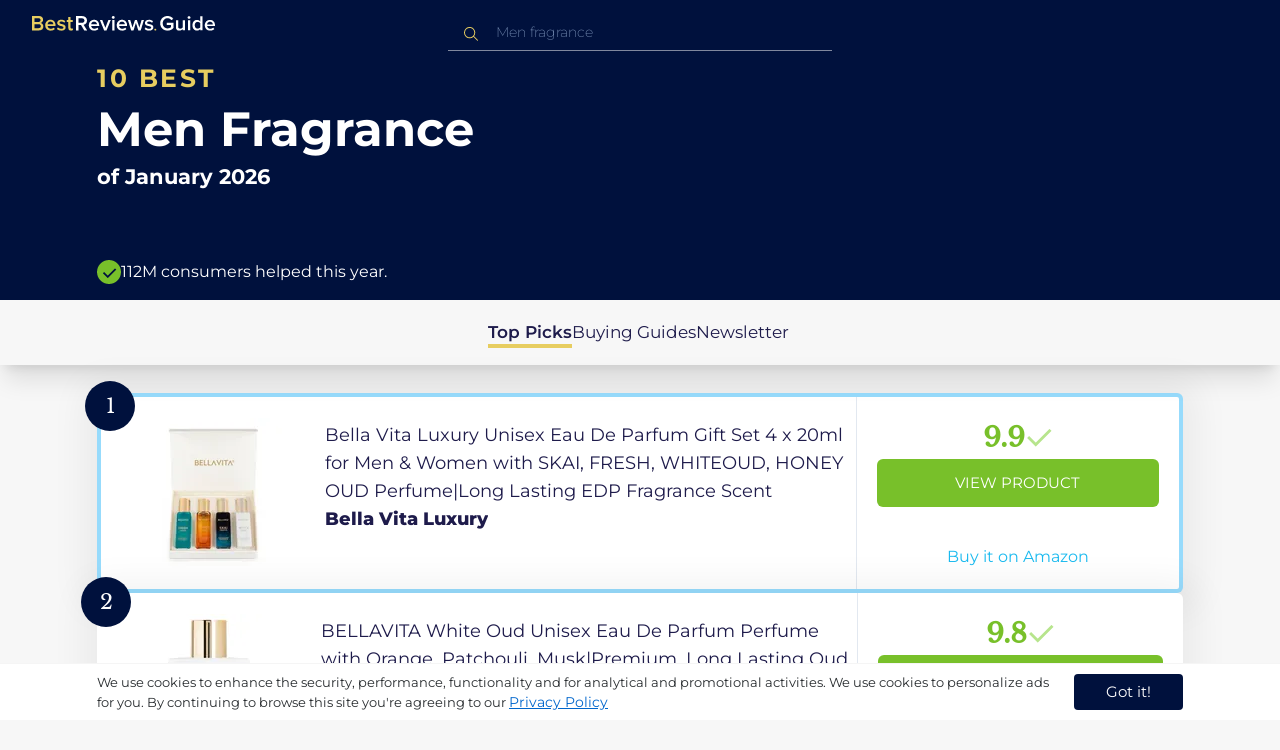

--- FILE ---
content_type: text/html
request_url: https://in.bestreviews.guide/men-fragrance
body_size: 20646
content:
<!DOCTYPE html><html lang="en"><head><meta charSet="utf-8"/><meta name="viewport" content="width=device-width,initial-scale=1"/><meta name="robots" content="follow, index"/><meta property="og:site_name" content="Best Reviews Guide"/><title>10 Best Men Fragrance 2026 in the IN | There&#x27;s One Clear Winner | BestReviews.guide</title><meta name="description" content="BestReviews.Guide analyzes thousands of articles and customer reviews to find the top-rated products at today&#x27;s lowest prices. Best products, best offers."/><meta name="viewport" content="width=device-width,initial-scale=1"/><meta name="robots" content="follow, index"/><meta name="charset" content="utf-8"/><meta property="og:url" content="https://in.bestreviews.guide/men-fragrance"/><link rel="canonical" href="https://in.bestreviews.guide/men-fragrance"/><link rel="alternate" hrefLang="en-US" href="https://www.bestreviews.guide/men-fragrance"/><link rel="alternate" hrefLang="en-GB" href="https://uk.bestreviews.guide/men-fragrance"/><link rel="alternate" hrefLang="en-IN" href="https://in.bestreviews.guide/men-fragrance"/><link rel="alternate" hrefLang="en-CA" href="https://ca.bestreviews.guide/men-fragrance"/><link rel="alternate" hrefLang="en-AU" href="https://au.bestreviews.guide/men-fragrance"/><meta property="og:locale" content="in"/><meta property="og:site_name" content="Best Reviews Guide"/><meta property="og:image:width" content="1024"/><meta property="og:image:height" content="1024"/><meta property="og:image" content="https://images-proxy.bestreviews.guide/bchSzypHrb7T2GjQyYdNdR0pt5c=/0x150/https://m.media-amazon.com/images/I/41vkmqcgHxL._SL500_.jpg"/><meta property="og:image:alt" content="Best Reviews Guide Image"/><meta property="og:title" content="10 Best Men Fragrance 2026 in the IN | There&#x27;s One Clear Winner | BestReviews.guide"/><meta property="og:description" content="BestReviews.Guide analyzes thousands of articles and customer reviews to find the top-rated products at today&#x27;s lowest prices. Best products, best offers."/><meta property="og:type" content="website"/><link rel="stylesheet" href="/build/root-BOn8Mf1R.css"/><link rel="preload" as="style" href="/build/tailwind-CLrVLgyR.css"/><link rel="stylesheet" href="/build/tailwind-CLrVLgyR.css"/><link rel="preconnect" href="https://m.media-amazon.com"/><link rel="preconnect" href="https://res.cloudinary.com"/><script id="consent-init">
          window.__analyticsConsent = { allowed: true };
          window.__cookieConsentVariation = 'got-it';
          window.__gaMeasurementId = 'G-BW3MX66W8R';
          window.__googleAdsKey = 'AW-978239894';
          window.__pageLoadId = '9588283826';
          

          window.dataLayer = window.dataLayer || [];
          function gtag(){window.dataLayer.push(arguments);}
          window.gtag = gtag;

          gtag('consent', 'default', {
            'analytics_storage': 'granted',
            'ad_storage': 'granted',
            'ad_user_data': 'granted',
            'ad_personalization': 'granted',
            'wait_for_update': 500
          });

          window.enableAllAnalytics = function() {
            if (window.__analyticsConsent.allowed) return;
            
            window.__analyticsConsent.allowed = true;
            document.cookie = 'consent=granted; path=/; max-age=31536000; SameSite=Lax';

            gtag('consent', 'update', {
              'analytics_storage': 'granted',
              'ad_storage': 'granted',
              'ad_user_data': 'granted',
              'ad_personalization': 'granted'
            });

            var measurementId = window.__gaMeasurementId;
            var googleAdsKey = window.__googleAdsKey;
            var pageLoadId = window.__pageLoadId;

            if (measurementId && googleAdsKey && pageLoadId) {
              window['ga-disable-' + measurementId] = false;
              
              gtag('config', googleAdsKey, { send_page_view: false });
              gtag('config', measurementId, {
                page_load_id: pageLoadId,
                stack: 'brg-old-ui-remix',
                send_page_view: false
              });
              gtag('event', 'page_view');
              gtag('event', 'nonceReady');
            }

            if (typeof fbq !== 'undefined') {
              fbq('consent', 'grant');
            }

            if (window.__pendingUserData) {
              var data = window.__pendingUserData;
              if (data.userId) {
                document.cookie = 'user_id=' + data.userId + '; path=/; max-age=31536000; SameSite=Lax';
              }
              if (data.sessionId) {
                document.cookie = 'session_id=' + data.sessionId + '; path=/; SameSite=Lax';
              }
              if (data.pageLoadId) {
                document.cookie = 'page_id=' + data.pageLoadId + '; path=/; SameSite=Lax';
              }
              if (data.pendingCookies) {
                Object.keys(data.pendingCookies).forEach(function(key) {
                  var value = data.pendingCookies[key];
                  if (value) {
                    document.cookie = key + '=' + value + '; path=/; SameSite=Lax';
                  }
                });
              }
            }

            window.dispatchEvent(new CustomEvent('consent-granted'));
          };

          window.disableAllAnalytics = function() {
            window.__analyticsConsent.allowed = false;
            document.cookie = 'consent=denied; path=/; max-age=31536000; SameSite=Lax';

            gtag('consent', 'update', {
              'analytics_storage': 'denied',
              'ad_storage': 'denied',
              'ad_user_data': 'denied',
              'ad_personalization': 'denied'
            });

            var measurementId = window.__gaMeasurementId;
            if (measurementId) {
              window['ga-disable-' + measurementId] = true;
            }

            if (typeof fbq !== 'undefined') {
              fbq('consent', 'revoke');
            }

            window.dispatchEvent(new CustomEvent('consent-denied'));
          };

          window.storeConsentGranted = function() {
            document.cookie = 'consent=granted; path=/; max-age=31536000; SameSite=Lax';
          };
        </script><script id="gtag-config" nonce="">
            window.gtag('js', new Date());
            window.gtag('config', 'AW-978239894', { send_page_view: false });
            window.gtag('config', 'G-BW3MX66W8R', {
              page_load_id: '9588283826',
              stack: 'brg-old-ui-remix',
              send_page_view: false
            });
            window.gtag('event', 'page_view');
            window.gtag('event', 'nonceReady');
          </script><script id="gtag-js" async="" src="https://www.googletagmanager.com/gtag/js?id=G-BW3MX66W8R"></script><script id="fcb-pixel" async="">
          setTimeout(function() {
            !(function (f, b, e, v, n, t, s) {
              if (f.fbq) return;
              n = f.fbq = function () {
                n.callMethod ? n.callMethod.apply(n, arguments) : n.queue.push(arguments);
              };
              if (!f._fbq) f._fbq = n;
              n.push = n;
              n.loaded = !0;
              n.version = "2.0";
              n.queue = [];
              t = b.createElement(e);
              t.async = !0;
              t.src = v;
              s = b.getElementsByTagName(e)[0];
              s.parentNode.insertBefore(t, s);
            })(
              window,
              document,
              "script",
              "https://connect.facebook.net/en_US/fbevents.js"
            );
            
            fbq("init", "545343492657079");
            fbq("track", "PageView");
          }, 1000);
        </script></head><body class="overflow-x-hidden bg-[#f7f7f7]"><main class="flex h-screen flex-col"><div class="fixed bottom-0 z-40 flex h-fit w-full justify-center border-t border-t-neutral-100 bg-white shadow-sm mobile:relative"><div class="content-container flex flex-row items-center self-center py-2 text-[15px] leading-7 text-indigo-950 mobile:text-[11px] mobile:leading-5 [&amp;&gt;span&gt;a]:text-sm [&amp;&gt;span&gt;a]:underline mobile:[&amp;&gt;span&gt;a]:text-[13px]"><span id="cookie-consent-description" class="text-[13px] font-normal leading-[20px] text-[#282C2F] [&amp;&gt;a]:text-[#0066CC] [&amp;&gt;a]:underline [&amp;&gt;a]:underline-offset-2 [&amp;&gt;a]:transition-colors hover:[&amp;&gt;a]:text-[#004499]">We use cookies to enhance the security, performance, functionality and for analytical and promotional activities. We use cookies to personalize ads for you. By continuing to browse this site you're agreeing to our <a href="/privacy-policy">Privacy Policy</a></span><div class="ml-5 flex shrink-0 gap-2 tablet:flex-col mobile:ml-0 mobile:mt-2"><button class="rounded-[4px] bg-indigo-1000 px-8 py-1 text-[15px] text-white mobile:px-4 mobile:py-2 mobile:text-[11px]" aria-label="accept cookies">Got it!</button></div></div></div><div class="relative flex h-16 flex-col bg-indigo-1000 text-white" data-testid="app-bar"><div class="flex h-16 w-full items-center px-6 py-2"><a data-testid="icon-home-link" class="z-40 cursor-pointer" aria-label="go home page" href="/"><svg width="183" height="15" viewBox="0 0 183 15" fill="none" xmlns="http://www.w3.org/2000/svg" class="absolute left-8 top-4 shrink-0 cursor-pointer tablet:left-4 [&amp;&gt;.highlight]:hover:fill-[#ADDEFF]"><path class="highlight" d="M7.21897 14.3799H0V0H7.0255C9.66022 0 11.0945 1.63823 11.0945 3.66515C11.0945 5.45327 9.93949 6.68301 8.61079 6.96336C10.1528 7.201 11.3746 8.7309 11.3746 10.4775C11.3734 12.7199 9.9168 14.3799 7.21897 14.3799ZM6.53255 5.9266C7.06925 5.96863 7.59865 5.78764 7.9816 5.4312C8.36455 5.07476 8.56277 4.57851 8.52416 4.07287C8.55492 3.56919 8.35418 3.07737 7.97307 2.72265C7.59196 2.36792 7.06725 2.18451 6.53255 2.21913H2.50684V5.9266H6.53255ZM6.63939 12.1572C7.98913 12.1572 8.80219 11.4028 8.80219 10.1521C8.83053 9.6071 8.61062 9.07662 8.19765 8.69375C7.78468 8.31088 7.21785 8.11196 6.63939 8.1469H2.50684V12.1569H6.63898L6.63939 12.1572ZM18.6336 14.6365C15.5068 14.6365 13.2153 12.4597 13.2153 9.16152C13.2153 6.14366 15.4016 3.70709 18.4628 3.70709C21.5686 3.70709 23.5392 6.07804 23.5392 9.35528V9.91676H15.5711C15.7423 11.47 16.8994 12.7836 18.8481 12.7836C19.9581 12.7789 21.0208 12.36 21.8029 11.6187L22.8313 13.1066C21.7031 14.1208 20.1932 14.6718 18.6336 14.6385V14.6365ZM21.3752 8.29833C21.3108 7.06976 20.4755 5.56083 18.4414 5.56083C16.5352 5.56083 15.6363 7.04801 15.5501 8.29833H21.3752ZM29.3218 14.6365C27.6679 14.6847 26.0652 14.0926 24.8877 12.9983L25.9161 11.3818C26.8406 12.2659 28.0901 12.7825 29.4072 12.8251C30.7557 12.8251 31.4623 12.2644 31.4623 11.4455C31.4623 9.39761 25.2086 10.863 25.2086 6.85386C25.2086 5.14923 26.6661 3.70864 29.2785 3.70864C30.7621 3.67979 32.199 4.19739 33.2832 5.15117L32.341 6.74863C31.5562 5.93999 30.442 5.4851 29.2785 5.49831C28.1012 5.49831 27.3723 6.05785 27.3723 6.79173C27.3723 8.62373 33.626 7.2441 33.626 11.3841C33.6243 13.2379 32.1054 14.6385 29.3214 14.6385L29.3218 14.6365ZM39.0014 14.6365C37.2462 14.6365 36.3465 13.6883 36.3465 11.9417V5.9266H34.6325V3.96531H36.3469V1.12024H38.5951V3.96725H40.6944V5.9266H38.5951V11.3818C38.5951 12.0924 38.9383 12.6314 39.5802 12.6314C39.9512 12.6345 40.3073 12.4942 40.5653 12.2431L41.1015 13.9667C40.5219 14.4398 39.768 14.6797 39.0022 14.6346L39.0014 14.6365Z" fill="#E7CD60"></path><path d="M55.12 14.3787H52.2041L49.05 9.05195H46.543V14.3787H44.0359V0.108081H50.3169C53.1475 0.108081 55.0124 1.92675 55.0124 4.58001C55.0124 7.10324 53.3396 8.49529 51.6036 8.77245L55.1192 14.3771L55.12 14.3787ZM49.9938 6.84781C50.6437 6.88778 51.2807 6.66132 51.7466 6.22466C52.2126 5.788 52.4638 5.18212 52.4378 4.5575C52.4378 3.18797 51.4087 2.31066 49.9938 2.31066H46.5426V6.84704L49.9938 6.84781ZM62.2587 14.6349C59.1285 14.6349 56.8345 12.4746 56.8345 9.20024C56.8345 6.20614 59.0217 3.78811 62.0868 3.78811C65.1956 3.78811 67.1685 6.14131 67.1685 9.39278V9.95022H59.1919C59.3064 11.5931 60.7584 12.8524 62.4726 12.7953C63.5773 12.7922 64.6378 12.3779 65.4309 11.6396L66.46 13.1147C65.3179 14.1254 63.8116 14.6709 62.2587 14.636V14.6349ZM65.0019 8.34622C64.9376 7.12692 64.1022 5.6289 62.0662 5.6289C60.1572 5.6289 59.2566 7.10402 59.1717 8.34622H65.0019ZM74.5449 14.3794H72.1228L67.8984 4.04626H70.3217L73.3444 11.7918L76.3682 4.04626H78.7689L74.5449 14.3794ZM81.3185 2.78231C80.7275 2.80433 80.1819 2.47953 79.9397 1.96158C79.6976 1.44364 79.8074 0.836402 80.2173 0.427157C80.6272 0.0179109 81.2549 -0.111285 81.8035 0.100693C82.3521 0.312671 82.7116 0.823317 82.7119 1.39104C82.7198 1.75307 82.5773 2.10323 82.3159 2.36425C82.0545 2.62527 81.6956 2.77569 81.3185 2.78231ZM82.4333 14.3775H80.1818V4.04548H82.4333V14.3775ZM90.1515 14.6349C87.02 14.6349 84.7261 12.4746 84.7261 9.20024C84.7261 6.20614 86.9133 3.78811 89.9784 3.78811C93.0871 3.78811 95.06 6.14131 95.06 9.39278V9.95022H87.0843C87.1996 11.5931 88.6516 12.852 90.3658 12.7953C91.4705 12.7922 92.531 12.3779 93.3241 11.6396L94.3532 13.1147C93.2095 14.1252 91.7017 14.6697 90.1478 14.6333L90.1515 14.6349ZM92.8947 8.34622C92.8304 7.12692 91.9941 5.6289 89.9578 5.6289C88.0487 5.6289 87.1482 7.10402 87.0633 8.34622H92.8943H92.8947ZM108.696 14.3794H106.337L103.915 6.80977L101.514 14.3822H99.1547L95.9395 4.04897H98.2768L100.464 11.5589L102.931 4.04897H104.923L107.369 11.5589L109.556 4.04897H111.914L108.698 14.3822L108.696 14.3794ZM117.036 14.6368C115.389 14.6885 113.79 14.1022 112.598 13.0099L113.627 11.4059C114.563 12.2888 115.811 12.8009 117.122 12.8399C118.473 12.8399 119.18 12.2832 119.18 11.4704C119.18 9.43703 112.919 10.892 112.919 6.91303C112.919 5.22247 114.378 3.78966 116.993 3.78966C118.471 3.75812 119.906 4.27094 121.002 5.22286L120.059 6.80705C119.263 5.99976 118.151 5.5493 116.993 5.56485C115.814 5.56485 115.085 6.12151 115.085 6.84898C115.085 8.66764 121.346 7.29811 121.346 11.4063C121.346 13.2459 119.823 14.636 117.035 14.636L117.036 14.6368Z" fill="white"></path><path class="highlight" d="M123.304 14.64C122.764 14.6274 122.331 14.1928 122.325 13.6575C122.325 13.122 122.763 12.688 123.304 12.688C123.844 12.688 124.282 13.122 124.282 13.6575C124.277 14.1928 123.844 14.6274 123.304 14.64Z" fill="#E7CD60"></path><path d="M135.618 14.6399C131.504 14.6399 128.198 11.7372 128.198 7.30972C128.198 2.86129 131.504 0.00141843 135.618 0.00141843C137.919 -0.0453017 140.077 1.06487 141.3 2.92497L139.285 4.08989C138.459 2.92749 137.09 2.22343 135.618 2.20428C132.819 2.20428 130.741 4.32248 130.741 7.30972C130.741 10.255 132.817 12.4163 135.618 12.4163C136.862 12.4091 138.058 11.9553 138.967 11.145V8.96196H134.727V6.78007H141.427V12.0552C139.994 13.703 137.862 14.6514 135.618 14.6399ZM153.086 14.3645H150.86V13.0085C149.959 14.0167 148.645 14.6039 147.257 14.6188C145.051 14.6188 143.948 13.4539 143.948 11.3772V4.13144H146.174V10.5509C146.174 12.1402 146.98 12.6478 148.253 12.6478C149.292 12.6133 150.255 12.1199 150.86 11.3128V4.13221H153.085V14.3641L153.086 14.3645ZM157.093 2.88187C156.504 2.90805 155.957 2.58935 155.712 2.07697C155.467 1.56459 155.573 0.961618 155.981 0.554122C156.388 0.146626 157.015 0.0165933 157.563 0.225715C158.111 0.434837 158.47 0.941036 158.471 1.50416C158.48 1.86132 158.34 2.20735 158.082 2.46585C157.823 2.72434 157.467 2.87403 157.093 2.88187H157.093ZM158.195 14.3645H155.97V4.13144H158.195V14.3645ZM170.512 14.3645H168.287V12.9666C167.536 13.992 166.311 14.6075 165 14.6188C162.393 14.6188 160.464 12.6276 160.464 9.23882C160.464 5.93356 162.371 3.8802 165.001 3.8802C166.321 3.87726 167.554 4.50534 168.286 5.55302V0.233625H170.512V14.3641L170.512 14.3645ZM165.658 12.6485C166.715 12.621 167.694 12.1083 168.287 11.2716V7.22507C167.695 6.3881 166.716 5.87529 165.658 5.84813C163.877 5.84813 162.753 7.26661 162.753 9.23804C162.753 11.2289 163.876 12.6485 165.657 12.6485H165.658ZM178.145 14.6188C175.051 14.6188 172.782 12.4785 172.782 9.23804C172.782 6.27178 174.944 3.87943 177.975 3.87943C181.05 3.87943 183 6.20926 183 9.43219V9.98281H175.113C175.219 11.6034 176.655 12.8509 178.356 12.8C179.451 12.7966 180.501 12.3861 181.283 11.6556L182.301 13.1168C181.174 14.1165 179.683 14.6567 178.145 14.6219L178.145 14.6188ZM180.858 8.38998C180.795 7.18235 179.968 5.70019 177.953 5.70019C176.067 5.70019 175.177 7.16138 175.093 8.38998H180.858Z" fill="white"></path></svg></a><div class="mx-auto w-full max-w-96 text-white tablet:max-w-full"><form method="get" action="/" id="search-form"><div class="relative tablet:hidden"><div class="fixed top-0 z-0 hidden w-full bg-white tablet:block tablet:h-screen"></div><button class="ml-1 hidden shrink-0 tablet:block" aria-label="Close search"><svg xmlns="http://www.w3.org/2000/svg" width="24" height="24" viewBox="0 0 24 24" class="h-6 w-6 rotate-180 scale-y-[85%]"><path fill="black" fill-rule="evenodd" d="M12 4l-1.41 1.41L16.17 11H4v2h12.17l-5.58 5.59L12 20l8-8z"></path></svg></button><input data-testid="search-input" class="w-full border-b-[1px] border-b-white/50 bg-inherit py-1.5 pl-12 pr-8 text-sm/6 font-extralight caret-white placeholder:font-extralight placeholder:text-blue-200/70 focus:outline-none tablet:mx-2 tablet:my-auto tablet:border tablet:border-zinc-200 tablet:py-1 tablet:pl-3 tablet:pr-8 tablet:z-10 tablet:text-base tablet:font-extralight tablet:text-black tablet:caret-black tablet:placeholder:text-base tablet:placeholder:text-neutral-400" placeholder="Men fragrance" id="search-input" role="combobox" type="text" aria-expanded="false" aria-autocomplete="list" data-headlessui-state="" value=""/><div class="group absolute inset-y-0 left-0 flex items-center px-2.5 tablet:hidden"><svg width="23" height="23" viewBox="0 0 23 23" fill="none" xmlns="http://www.w3.org/2000/svg"><path fill-rule="evenodd" clip-rule="evenodd" d="M15.6148 7.64964C17.6555 9.69032 17.8028 12.9074 16.0569 15.1179L19.8625 18.9238C20.0458 19.1071 20.0458 19.4043 19.8625 19.5876C19.6792 19.7709 19.3821 19.7709 19.1988 19.5876L15.4158 15.8045C13.2052 17.8124 9.78398 17.7491 7.64964 15.6148C5.45012 13.4153 5.45012 9.84915 7.64964 7.64964C9.84915 5.45012 13.4153 5.45012 15.6148 7.64964ZM8.3134 8.3134C6.48047 10.1463 6.48047 13.1181 8.3134 14.951C10.1463 16.784 13.1181 16.784 14.951 14.951C16.784 13.1181 16.784 10.1463 14.951 8.3134C13.1181 6.48047 10.1463 6.48047 8.3134 8.3134Z" fill="#E7CD60"></path></svg></div><div class="group absolute inset-y-0 right-2 z-10 hidden items-center px-2.5 mobile:flex"><svg width="21" height="21" viewBox="0 0 21 21" fill="none" xmlns="http://www.w3.org/2000/svg" class="h-[18px] w-[18px]"><path fill-rule="evenodd" clip-rule="evenodd" d="M14.4222 2.47445C17.4832 5.53548 17.7042 10.361 15.0853 13.6769L20.7938 19.3857C21.0687 19.6607 21.0687 20.1064 20.7938 20.3814C20.5189 20.6563 20.0731 20.6563 19.7982 20.3814L14.1236 14.7067C10.8077 17.7186 5.67597 17.6237 2.47445 14.4222C-0.824818 11.1229 -0.824818 5.77373 2.47445 2.47445C5.77373 -0.824818 11.1229 -0.824818 14.4222 2.47445ZM3.4701 3.4701C0.720704 6.21949 0.720704 10.6771 3.4701 13.4265C6.21949 16.1759 10.6771 16.1759 13.4265 13.4265C16.1759 10.6771 16.1759 6.21949 13.4265 3.4701C10.6771 0.720704 6.21949 0.720704 3.4701 3.4701Z" fill="#3f3f3f"></path></svg></div><div class="z-10 mt-14 hidden w-full tablet:absolute tablet:block tablet:border-b-[1px] tablet:border-b-neutral-200"></div></div><button class="hidden tablet:ml-auto tablet:flex" aria-label="Open search" data-testid="search-icon-mobile"><svg width="21" height="21" viewBox="0 0 21 21" fill="none" xmlns="http://www.w3.org/2000/svg"><path fill-rule="evenodd" clip-rule="evenodd" d="M14.4222 2.47445C17.4832 5.53548 17.7042 10.361 15.0853 13.6769L20.7938 19.3857C21.0687 19.6607 21.0687 20.1064 20.7938 20.3814C20.5189 20.6563 20.0731 20.6563 19.7982 20.3814L14.1236 14.7067C10.8077 17.7186 5.67597 17.6237 2.47445 14.4222C-0.824818 11.1229 -0.824818 5.77373 2.47445 2.47445C5.77373 -0.824818 11.1229 -0.824818 14.4222 2.47445ZM3.4701 3.4701C0.720704 6.21949 0.720704 10.6771 3.4701 13.4265C6.21949 16.1759 10.6771 16.1759 13.4265 13.4265C16.1759 10.6771 16.1759 6.21949 13.4265 3.4701C10.6771 0.720704 6.21949 0.720704 3.4701 3.4701Z" fill="white"></path></svg></button></form></div></div></div><div class="w-full"><div class="-mt-1 bg-indigo-1000 text-white" data-testid="products-page-header"><div class="flex h-60 flex-col xl-desktop:mx-52 mobile:h-52"><div class="content-container flex h-full flex-col self-center pb-4"><h1 class="flex flex-col" data-testid="products-page-title"><span class="text-[25px] font-bold uppercase tracking-widest text-yellow-250 mobile:text-[20px]">10 best</span><span class="text-5xl font-bold capitalize desktop:mt-2 mobile:text-2xl">Men Fragrance</span><span class="mt-2 text-[21px] font-bold mobile:text-lg">of <!-- -->January 2026</span></h1><div class="mt-auto flex items-center gap-2" data-testid="products-page-subtitle"><svg class="h-6 w-6 mobile:h-5 mobile:w-5" width="28" height="28" viewBox="0 0 28 28" fill="none" xmlns="http://www.w3.org/2000/svg"><path fill-rule="evenodd" clip-rule="evenodd" d="M14 0C21.732 0 28 6.26801 28 14C28 21.732 21.732 28 14 28C6.26801 28 0 21.732 0 14C0 6.26801 6.26801 0 14 0ZM21.0711 9.75736L12.5851 18.2419L8.34315 14L6.92893 15.4142L12.5858 21.0711L14 19.6569L22.4853 11.1716L21.0711 9.75736Z" fill="#78C02A"></path></svg><p class="text-[16px] font-normal mobile:text-sm">112M consumers helped this year.</p></div></div></div></div><nav class="absolute z-10 hidden h-full w-60 xl-desktop:block desktop-only:relative desktop-only:flex desktop-only:h-min desktop-only:w-full desktop-only:justify-center desktop-only:py-5 desktop-only:shadow-xl"><ul class="flex flex-col gap-5 desktop-only:content-container xl-desktop:ml-7 xl-desktop:mt-12 xl-desktop:h-full desktop-only:flex desktop-only:flex-row desktop-only:justify-center"><li><a href="#products" class="-ml-1 font-semibold xl-desktop:border-l-[6px] xl-desktop:border-l-yellow-250 desktop-only:border-b-4 desktop-only:border-b-yellow-250 desktop-only:pb-0.5 text-[17px] text-indigo-950 xl-desktop:pl-4">Top Picks</a></li><li><a href="#buyingGuide" class="text-[17px] text-indigo-950 xl-desktop:pl-4">Buying Guides</a></li><li><a href="#newsletter" class="text-[17px] text-indigo-950 xl-desktop:pl-4">Newsletter</a></li></ul></nav><div class="relative flex flex-col gap-7 py-7 mobile:gap-5"><div class="flex w-full justify-center self-center xl-desktop:mx-52"><div class="content-container flex flex-col gap-7 self-center xl-desktop:mx-52 mobile:gap-5" id="products" data-testid="category-products-list"><script type="application/ld+json">{"@context":"https://schema.org/","@type":"Product","name":"Bella Vita Luxury Unisex Eau De Parfum Gift Set 4 x 20ml for Men & Women with SKAI, FRESH, WHITEOUD, HONEY OUD Perfume|Long Lasting EDP Fragrance Scent","image":["https://images-proxy.bestreviews.guide/afJPgMktNHvcjjrdbJQnCNYLQFI=/0x150/https://m.media-amazon.com/images/I/41Bj5fOqtmL._SL500_.jpg"],"description":"Bella Vita Luxury Unisex Eau De Parfum Gift Set 4 x 20ml for Men & Women with SKAI, FRESH, WHITEOUD, HONEY OUD Perfume|Long Lasting EDP Fragrance Scent","brand":{"@type":"Brand","name":"Bella Vita Luxury"},"offers":{"@type":"Offer","url":"https://IN.bestreviews.guide/redirect?url=aHR0cHM6Ly93d3cuYW1hem9uLmluL2RwL0IwOVhMSzlHVlM_dGFnPXJmaW5kaWExLTIxJmxpbmtDb2RlPW9zaSZ0aD0xJnBzYz0x&clickId=499582383&source=amazon&productId=B09XLK9GVS&slug=men-fragrance&product_data=eyJwcmljZSI6NDk5LCJicm93c2VOb2RlSWQiOiIxMzc0MzAyMDMxIiwicG9zaXRpb24iOjEsImRpc2NvdW50Ijo0MSwic2FsZXNSYW5rIjoyfQ","priceCurrency":"INR","price":499,"priceValidUntil":"2026-02-01","itemCondition":"https://schema.org/NewCondition","availability":"https://schema.org/InStock","seller":{"@type":"Organization","name":"Bella Vita Luxury"}}}</script><a class="relative min-h-50 w-full rounded-md bg-white shadow-[0px_3px_35px_15px_rgba(0,0,0,0.05)] transition-shadow duration-500 ease-in-out hover:shadow-[0px_3px_19px_6px_rgba(209,209,209,1)] mobile:px-6 mobile:hover:shadow-[0px_3px_35px_15px_rgba(0,0,0,0.05)] mobile:min-h-84 mobile:pb-2 desktop:border-4 desktop:border-sky-300/80" href="/redirect?url=aHR0cHM6Ly93d3cuYW1hem9uLmluL2RwL0IwOVhMSzlHVlM_dGFnPXJmaW5kaWExLTIxJmxpbmtDb2RlPW9zaSZ0aD0xJnBzYz0x&amp;clickId=499582383&amp;source=amazon&amp;productId=B09XLK9GVS&amp;slug=men-fragrance&amp;product_data=eyJwcmljZSI6NDk5LCJicm93c2VOb2RlSWQiOiIxMzc0MzAyMDMxIiwicG9zaXRpb24iOjEsImRpc2NvdW50Ijo0MSwic2FsZXNSYW5rIjoyfQ" aria-label="View Product" target="_blank" rel="noreferrer" data-testid="category-product-card-1"><div class="placement-badge absolute -left-4 -top-4 z-10 mobile:left-5 mobile:top-5" data-testid="placement-badge-1"><div class="absolute left-10 top-[9px] flex h-[30px] min-w-max items-center rounded-r-2xl pl-4 pr-3 mobile:left-7 mobile:top-[7px] mobile:h-[25px] mobile:!pr-2 bg-yellow-250 hidden"><p class="text-xs text-black">41% off</p></div><div class="relative flex h-[50px] w-[50px] items-center justify-center rounded-full bg-indigo-1000 mobile:h-[40px] mobile:w-[40px]"><p class="font-serif text-[21px] font-normal text-white">1</p></div></div><div class="flex h-full w-full flex-row mobile:flex-col mobile:justify-between"><div class="flex w-56 shrink-0 items-center justify-center mobile:hidden"><img src="https://images-proxy.bestreviews.guide/afJPgMktNHvcjjrdbJQnCNYLQFI=/0x150/https://m.media-amazon.com/images/I/41Bj5fOqtmL._SL500_.jpg" alt="Bella Vita Luxury Unisex Eau De Parfum Gift Set 4 x 20ml for Men &amp; Women with SKAI, FRESH, WHITEOUD, HONEY OUD Perfume|Long Lasting EDP Fragrance Scent" class="h-48 w-48 object-scale-down" loading="eager"/></div><div class="relative flex flex-col gap-2 py-6 pr-2 mobile:mb-3 mobile:flex-col-reverse mobile:py-0" data-testid="category-card-content-1"><div class="product-name group line-clamp-3 text-lg leading-7 text-indigo-950 transition-colors duration-700 ease-in-out hover:text-sky-600 tablet:line-clamp-2 mobile:hover:text-black">Bella Vita Luxury Unisex Eau De Parfum Gift Set 4 x 20ml for Men &amp; Women with SKAI, FRESH, WHITEOUD, HONEY OUD Perfume|Long Lasting EDP Fragrance Scent<div class="invisible absolute bottom-full z-50 w-max max-w-[500px] rounded-md border border-neutral-600 bg-[#edf6fd] p-2 text-sm text-black opacity-0 transition-opacity delay-300 duration-700 ease-in-out group-hover:visible group-hover:opacity-100 mobile:hidden"><div class="absolute left-1/2 top-full -z-50 h-5 w-5 border-b border-r border-b-neutral-600 border-r-neutral-600 bg-[#edf6fd] -translate-x-1/2 -translate-y-[9px] rotate-45"></div><p class="m-1 text-[16px] leading-[22px] text-[#07133d]">Bella Vita Luxury Unisex Eau De Parfum Gift Set 4 x 20ml for Men &amp; Women with SKAI, FRESH, WHITEOUD, HONEY OUD Perfume|Long Lasting EDP Fragrance Scent</p></div></div><div class="flex flex-row items-center gap-3 mobile:justify-between"><p class="product-brand line-clamp-1 text-lg font-extrabold text-indigo-950 transition-colors duration-700 ease-in-out hover:text-sky-600 mobile:hover:text-black">Bella Vita Luxury</p></div><div class="w-fit cursor-pointer mobile:mt-3 mobile:flex mobile:w-full mobile:flex-row mobile:items-end mobile:justify-between"><div class="hidden w-40 shrink-0 items-center justify-center mobile:ml-auto mobile:flex"><img src="https://images-proxy.bestreviews.guide/afJPgMktNHvcjjrdbJQnCNYLQFI=/0x150/https://m.media-amazon.com/images/I/41Bj5fOqtmL._SL500_.jpg" alt="Bella Vita Luxury Unisex Eau De Parfum Gift Set 4 x 20ml for Men &amp; Women with SKAI, FRESH, WHITEOUD, HONEY OUD Perfume|Long Lasting EDP Fragrance Scent" class="product-image h-48 w-48 object-scale-down mobile:h-32 mobile:w-32" loading="eager"/></div></div></div><div class="ml-auto flex min-w-[30%] flex-col items-center border-l border-l-slate-200 px-5 align-middle xs-mobile:gap-1 tablet:min-w-[25%] tablet:px-2 mobile:ml-0 mobile:flex-row mobile:justify-between mobile:border-none mobile:px-0 gap-3 py-5 mobile:py-3"><div class="flex gap-1 mobile:mt-2 mobile:self-start" data-testid="product-score-1"><p class="font-serif text-2.5xl font-bold text-primary">9.9</p><p class="mt-2.5 hidden text-[15px] font-semibold text-black mobile:block">Score</p><svg width="28" height="29" viewBox="0 0 28 29" fill="none" xmlns="http://www.w3.org/2000/svg" class="mt-1.5 shrink-0 mobile:hidden"><path fill-rule="evenodd" clip-rule="evenodd" d="M26.4623 7.87875L12.7599 21.5801L12.7934 21.6145L10.7986 23.6093L2.1543 14.965L4.14914 12.9701L10.7651 19.5853L24.4675 5.88391L26.4623 7.87875Z" fill="#B7E58D"></path></svg></div><div class="flex h-full w-full flex-col items-center mobile:pl-6 xs-mobile:pl-0 mobile:gap-3"><div class="flex h-12 w-full items-center justify-center rounded-md bg-primary text-[15px] uppercase text-white transition-colors duration-700 ease-in-out hover:bg-[#92e879] tablet:h-10 tablet:w-fit tablet:px-2 tablet:text-[13px] mobile:w-full mobile:bg-yellow-250 mobile:px-0 mobile:text-[15px] mobile:text-black mobile:hover:bg-yellow-250 xs-mobile:text-[14px]" data-testid="product-cta-1">View Product</div><div class="text-sky-450 mobile:text-xs mobile:underline mobile:decoration-black mt-auto" data-testid="product-cta-link-1">Buy it on Amazon</div></div></div></div></a><script type="application/ld+json">{"@context":"https://schema.org/","@type":"Product","name":"BELLAVITA White Oud Unisex Eau De Parfum Perfume with Orange, Patchouli, Musk|Premium, Long Lasting Oud & Fruity Fragrance for Men & Women,100ML","image":["https://images-proxy.bestreviews.guide/XHHXRWAhNbDyXYDnHPF2f16tCjM=/0x150/https://m.media-amazon.com/images/I/31uckkIce1L._SL500_.jpg"],"description":"BELLAVITA White Oud Unisex Eau De Parfum Perfume with Orange, Patchouli, Musk|Premium, Long Lasting Oud & Fruity Fragrance for Men & Women,100ML","brand":{"@type":"Brand","name":"Bella Vita Luxury"},"offers":{"@type":"Offer","url":"https://IN.bestreviews.guide/redirect?url=aHR0cHM6Ly93d3cuYW1hem9uLmluL2RwL0IwOFhCVkxGOEI_dGFnPXJmaW5kaWExLTIxJmxpbmtDb2RlPW9zaSZ0aD0xJnBzYz0x&clickId=287113133&source=amazon&productId=B08XBVLF8B&slug=men-fragrance&product_data=eyJwcmljZSI6NDk5LCJicm93c2VOb2RlSWQiOiIxMzc0MzAwMDMxIiwicG9zaXRpb24iOjIsImRpc2NvdW50Ijo1MCwic2FsZXNSYW5rIjo0fQ","priceCurrency":"INR","price":499,"priceValidUntil":"2026-02-01","itemCondition":"https://schema.org/NewCondition","availability":"https://schema.org/InStock","seller":{"@type":"Organization","name":"Bella Vita Luxury"}}}</script><a class="relative min-h-50 w-full rounded-md bg-white shadow-[0px_3px_35px_15px_rgba(0,0,0,0.05)] transition-shadow duration-500 ease-in-out hover:shadow-[0px_3px_19px_6px_rgba(209,209,209,1)] mobile:px-6 mobile:hover:shadow-[0px_3px_35px_15px_rgba(0,0,0,0.05)] mobile:min-h-84 mobile:pb-2" href="/redirect?url=aHR0cHM6Ly93d3cuYW1hem9uLmluL2RwL0IwOFhCVkxGOEI_dGFnPXJmaW5kaWExLTIxJmxpbmtDb2RlPW9zaSZ0aD0xJnBzYz0x&amp;clickId=287113133&amp;source=amazon&amp;productId=B08XBVLF8B&amp;slug=men-fragrance&amp;product_data=eyJwcmljZSI6NDk5LCJicm93c2VOb2RlSWQiOiIxMzc0MzAwMDMxIiwicG9zaXRpb24iOjIsImRpc2NvdW50Ijo1MCwic2FsZXNSYW5rIjo0fQ" aria-label="View Product" target="_blank" rel="noreferrer" data-testid="category-product-card-2"><div class="placement-badge absolute -left-4 -top-4 z-10 mobile:left-5 mobile:top-5" data-testid="placement-badge-2"><div class="absolute left-10 top-[9px] flex h-[30px] min-w-max items-center rounded-r-2xl pl-4 pr-3 mobile:left-7 mobile:top-[7px] mobile:h-[25px] mobile:!pr-2 bg-yellow-250 hidden"><p class="text-xs text-black">50% off</p></div><div class="relative flex h-[50px] w-[50px] items-center justify-center rounded-full bg-indigo-1000 mobile:h-[40px] mobile:w-[40px]"><p class="font-serif text-[21px] font-normal text-white">2</p></div></div><div class="flex h-full w-full flex-row mobile:flex-col mobile:justify-between"><div class="flex w-56 shrink-0 items-center justify-center mobile:hidden"><img src="https://images-proxy.bestreviews.guide/XHHXRWAhNbDyXYDnHPF2f16tCjM=/0x150/https://m.media-amazon.com/images/I/31uckkIce1L._SL500_.jpg" alt="BELLAVITA White Oud Unisex Eau De Parfum Perfume with Orange, Patchouli, Musk|Premium, Long Lasting Oud &amp; Fruity Fragrance for Men &amp; Women,100ML" class="h-48 w-48 object-scale-down" loading="eager"/></div><div class="relative flex flex-col gap-2 py-6 pr-2 mobile:mb-3 mobile:flex-col-reverse mobile:py-0" data-testid="category-card-content-2"><div class="product-name group line-clamp-3 text-lg leading-7 text-indigo-950 transition-colors duration-700 ease-in-out hover:text-sky-600 tablet:line-clamp-2 mobile:hover:text-black">BELLAVITA White Oud Unisex Eau De Parfum Perfume with Orange, Patchouli, Musk|Premium, Long Lasting Oud &amp; Fruity Fragrance for Men &amp; Women,100ML<div class="invisible absolute bottom-full z-50 w-max max-w-[500px] rounded-md border border-neutral-600 bg-[#edf6fd] p-2 text-sm text-black opacity-0 transition-opacity delay-300 duration-700 ease-in-out group-hover:visible group-hover:opacity-100 mobile:hidden"><div class="absolute left-1/2 top-full -z-50 h-5 w-5 border-b border-r border-b-neutral-600 border-r-neutral-600 bg-[#edf6fd] -translate-x-1/2 -translate-y-[9px] rotate-45"></div><p class="m-1 text-[16px] leading-[22px] text-[#07133d]">BELLAVITA White Oud Unisex Eau De Parfum Perfume with Orange, Patchouli, Musk|Premium, Long Lasting Oud &amp; Fruity Fragrance for Men &amp; Women,100ML</p></div></div><div class="flex flex-row items-center gap-3 mobile:justify-between"><p class="product-brand line-clamp-1 text-lg font-extrabold text-indigo-950 transition-colors duration-700 ease-in-out hover:text-sky-600 mobile:hover:text-black">Bella Vita Luxury</p></div><div class="w-fit cursor-pointer mobile:mt-3 mobile:flex mobile:w-full mobile:flex-row mobile:items-end mobile:justify-between"><div class="hidden w-40 shrink-0 items-center justify-center mobile:ml-auto mobile:flex"><img src="https://images-proxy.bestreviews.guide/XHHXRWAhNbDyXYDnHPF2f16tCjM=/0x150/https://m.media-amazon.com/images/I/31uckkIce1L._SL500_.jpg" alt="BELLAVITA White Oud Unisex Eau De Parfum Perfume with Orange, Patchouli, Musk|Premium, Long Lasting Oud &amp; Fruity Fragrance for Men &amp; Women,100ML" class="product-image h-48 w-48 object-scale-down mobile:h-32 mobile:w-32" loading="eager"/></div></div></div><div class="ml-auto flex min-w-[30%] flex-col items-center border-l border-l-slate-200 px-5 align-middle xs-mobile:gap-1 tablet:min-w-[25%] tablet:px-2 mobile:ml-0 mobile:flex-row mobile:justify-between mobile:border-none mobile:px-0 gap-3 py-5 mobile:py-3"><div class="flex gap-1 mobile:mt-2 mobile:self-start" data-testid="product-score-2"><p class="font-serif text-2.5xl font-bold text-primary">9.8</p><p class="mt-2.5 hidden text-[15px] font-semibold text-black mobile:block">Score</p><svg width="28" height="29" viewBox="0 0 28 29" fill="none" xmlns="http://www.w3.org/2000/svg" class="mt-1.5 shrink-0 mobile:hidden"><path fill-rule="evenodd" clip-rule="evenodd" d="M26.4623 7.87875L12.7599 21.5801L12.7934 21.6145L10.7986 23.6093L2.1543 14.965L4.14914 12.9701L10.7651 19.5853L24.4675 5.88391L26.4623 7.87875Z" fill="#B7E58D"></path></svg></div><div class="flex h-full w-full flex-col items-center mobile:pl-6 xs-mobile:pl-0 mobile:gap-3"><div class="flex h-12 w-full items-center justify-center rounded-md bg-primary text-[15px] uppercase text-white transition-colors duration-700 ease-in-out hover:bg-[#92e879] tablet:h-10 tablet:w-fit tablet:px-2 tablet:text-[13px] mobile:w-full mobile:bg-yellow-250 mobile:px-0 mobile:text-[15px] mobile:text-black mobile:hover:bg-yellow-250 xs-mobile:text-[14px]" data-testid="product-cta-2">View Product</div><div class="text-sky-450 mobile:text-xs mobile:underline mobile:decoration-black mt-auto" data-testid="product-cta-link-2">Buy it on Amazon</div></div></div></div></a><script type="application/ld+json">{"@context":"https://schema.org/","@type":"Product","name":"AFNAN Fresh 9 Pm Eau De Parfum Liquid- 100 Ml (For Men)","image":["https://images-proxy.bestreviews.guide/zCvKATf3tfVhe6cPO51EdYb3-2I=/0x150/https://m.media-amazon.com/images/I/41Mbmr1ouqL._SL500_.jpg"],"description":"AFNAN Fresh 9 Pm Eau De Parfum Liquid- 100 Ml (For Men)","brand":{"@type":"Brand","name":"AFNAN"},"offers":{"@type":"Offer","url":"https://IN.bestreviews.guide/redirect?url=aHR0cHM6Ly93d3cuYW1hem9uLmluL2RwL0IwN1JUUTRWTTc_dGFnPXJmaW5kaWExLTIxJmxpbmtDb2RlPW9zaSZ0aD0xJnBzYz0x&clickId=590127424&source=amazon&productId=B07RTQ4VM7&slug=men-fragrance&product_data=eyJwcmljZSI6Mjc5OSwiYnJvd3NlTm9kZUlkIjoiMTM3NDMwMDAzMSIsInBvc2l0aW9uIjozLCJkaXNjb3VudCI6MzAsInNhbGVzUmFuayI6NjF9","priceCurrency":"INR","price":2799,"priceValidUntil":"2026-02-01","itemCondition":"https://schema.org/NewCondition","availability":"https://schema.org/InStock","seller":{"@type":"Organization","name":"AFNAN"}}}</script><a class="relative min-h-50 w-full rounded-md bg-white shadow-[0px_3px_35px_15px_rgba(0,0,0,0.05)] transition-shadow duration-500 ease-in-out hover:shadow-[0px_3px_19px_6px_rgba(209,209,209,1)] mobile:px-6 mobile:hover:shadow-[0px_3px_35px_15px_rgba(0,0,0,0.05)] mobile:min-h-84 mobile:pb-2" href="/redirect?url=aHR0cHM6Ly93d3cuYW1hem9uLmluL2RwL0IwN1JUUTRWTTc_dGFnPXJmaW5kaWExLTIxJmxpbmtDb2RlPW9zaSZ0aD0xJnBzYz0x&amp;clickId=590127424&amp;source=amazon&amp;productId=B07RTQ4VM7&amp;slug=men-fragrance&amp;product_data=eyJwcmljZSI6Mjc5OSwiYnJvd3NlTm9kZUlkIjoiMTM3NDMwMDAzMSIsInBvc2l0aW9uIjozLCJkaXNjb3VudCI6MzAsInNhbGVzUmFuayI6NjF9" aria-label="View Product" target="_blank" rel="noreferrer" data-testid="category-product-card-3"><div class="placement-badge absolute -left-4 -top-4 z-10 mobile:left-5 mobile:top-5" data-testid="placement-badge-3"><div class="absolute left-10 top-[9px] flex h-[30px] min-w-max items-center rounded-r-2xl pl-4 pr-3 mobile:left-7 mobile:top-[7px] mobile:h-[25px] mobile:!pr-2 bg-yellow-250 hidden"><p class="text-xs text-black">30% off</p></div><div class="relative flex h-[50px] w-[50px] items-center justify-center rounded-full bg-indigo-1000 mobile:h-[40px] mobile:w-[40px]"><p class="font-serif text-[21px] font-normal text-white">3</p></div></div><div class="flex h-full w-full flex-row mobile:flex-col mobile:justify-between"><div class="flex w-56 shrink-0 items-center justify-center mobile:hidden"><img src="https://images-proxy.bestreviews.guide/zCvKATf3tfVhe6cPO51EdYb3-2I=/0x150/https://m.media-amazon.com/images/I/41Mbmr1ouqL._SL500_.jpg" alt="AFNAN Fresh 9 Pm Eau De Parfum Liquid- 100 Ml (For Men)" class="h-48 w-48 object-scale-down" loading="eager"/></div><div class="relative flex flex-col gap-2 py-6 pr-2 mobile:mb-3 mobile:flex-col-reverse mobile:py-0" data-testid="category-card-content-3"><div class="product-name group line-clamp-3 text-lg leading-7 text-indigo-950 transition-colors duration-700 ease-in-out hover:text-sky-600 tablet:line-clamp-2 mobile:hover:text-black">AFNAN Fresh 9 Pm Eau De Parfum Liquid- 100 Ml (For Men)<div class="invisible absolute bottom-full z-50 w-max max-w-[500px] rounded-md border border-neutral-600 bg-[#edf6fd] p-2 text-sm text-black opacity-0 transition-opacity delay-300 duration-700 ease-in-out group-hover:visible group-hover:opacity-100 mobile:hidden"><div class="absolute left-1/2 top-full -z-50 h-5 w-5 border-b border-r border-b-neutral-600 border-r-neutral-600 bg-[#edf6fd] -translate-x-1/2 -translate-y-[9px] rotate-45"></div><p class="m-1 text-[16px] leading-[22px] text-[#07133d]">AFNAN Fresh 9 Pm Eau De Parfum Liquid- 100 Ml (For Men)</p></div></div><div class="flex flex-row items-center gap-3 mobile:justify-between"><p class="product-brand line-clamp-1 text-lg font-extrabold text-indigo-950 transition-colors duration-700 ease-in-out hover:text-sky-600 mobile:hover:text-black">AFNAN</p></div><div class="w-fit cursor-pointer mobile:mt-3 mobile:flex mobile:w-full mobile:flex-row mobile:items-end mobile:justify-between"><div class="hidden w-40 shrink-0 items-center justify-center mobile:ml-auto mobile:flex"><img src="https://images-proxy.bestreviews.guide/zCvKATf3tfVhe6cPO51EdYb3-2I=/0x150/https://m.media-amazon.com/images/I/41Mbmr1ouqL._SL500_.jpg" alt="AFNAN Fresh 9 Pm Eau De Parfum Liquid- 100 Ml (For Men)" class="product-image h-48 w-48 object-scale-down mobile:h-32 mobile:w-32" loading="eager"/></div></div></div><div class="ml-auto flex min-w-[30%] flex-col items-center border-l border-l-slate-200 px-5 align-middle xs-mobile:gap-1 tablet:min-w-[25%] tablet:px-2 mobile:ml-0 mobile:flex-row mobile:justify-between mobile:border-none mobile:px-0 gap-3 py-5 mobile:py-3"><div class="flex gap-1 mobile:mt-2 mobile:self-start" data-testid="product-score-3"><p class="font-serif text-2.5xl font-bold text-primary">9.6</p><p class="mt-2.5 hidden text-[15px] font-semibold text-black mobile:block">Score</p><svg width="28" height="29" viewBox="0 0 28 29" fill="none" xmlns="http://www.w3.org/2000/svg" class="mt-1.5 shrink-0 mobile:hidden"><path fill-rule="evenodd" clip-rule="evenodd" d="M26.4623 7.87875L12.7599 21.5801L12.7934 21.6145L10.7986 23.6093L2.1543 14.965L4.14914 12.9701L10.7651 19.5853L24.4675 5.88391L26.4623 7.87875Z" fill="#B7E58D"></path></svg></div><div class="flex h-full w-full flex-col items-center mobile:pl-6 xs-mobile:pl-0 mobile:gap-3"><div class="flex h-12 w-full items-center justify-center rounded-md bg-primary text-[15px] uppercase text-white transition-colors duration-700 ease-in-out hover:bg-[#92e879] tablet:h-10 tablet:w-fit tablet:px-2 tablet:text-[13px] mobile:w-full mobile:bg-yellow-250 mobile:px-0 mobile:text-[15px] mobile:text-black mobile:hover:bg-yellow-250 xs-mobile:text-[14px]" data-testid="product-cta-3">View Product</div><div class="text-sky-450 mobile:text-xs mobile:underline mobile:decoration-black mt-auto" data-testid="product-cta-link-3">Buy it on Amazon</div></div></div></div></a><script type="application/ld+json">{"@context":"https://schema.org/","@type":"Product","name":"Skinn By Titan , Raw Long Lasting Edp For Men - 50 Ml | Perfume For Men | Liquid Wood Scent Eau De Parfum For Men | Men's Cologne | For Daily Use | Premium Fragrance | Grooming Essentials","image":["https://images-proxy.bestreviews.guide/C9x-YDW8-UOV4HzcwfC23EzHpls=/0x150/https://m.media-amazon.com/images/I/41LaJLyr7WL._SL500_.jpg"],"description":"Skinn By Titan , Raw Long Lasting Edp For Men - 50 Ml | Perfume For Men | Liquid Wood Scent Eau De Parfum For Men | Men's Cologne | For Daily Use | Premium Fragrance | Grooming Essentials","brand":{"@type":"Brand","name":"Skinn By Titan"},"offers":{"@type":"Offer","url":"https://IN.bestreviews.guide/redirect?url=aHR0cHM6Ly93d3cuYW1hem9uLmluL2RwL0IwN0ZRUzc4WlE_dGFnPXJmaW5kaWExLTIxJmxpbmtDb2RlPW9zaSZ0aD0xJnBzYz0x&clickId=308087773&source=amazon&productId=B07FQS78ZQ&slug=men-fragrance&product_data=eyJwcmljZSI6MTY5NSwiYnJvd3NlTm9kZUlkIjoiMTM3NDMwMjAzMSIsInBvc2l0aW9uIjo0LCJkaXNjb3VudCI6MTEsInNhbGVzUmFuayI6ODB9","priceCurrency":"INR","price":1695,"priceValidUntil":"2026-02-01","itemCondition":"https://schema.org/NewCondition","availability":"https://schema.org/InStock","seller":{"@type":"Organization","name":"Skinn By Titan"}}}</script><a class="relative min-h-50 w-full rounded-md bg-white shadow-[0px_3px_35px_15px_rgba(0,0,0,0.05)] transition-shadow duration-500 ease-in-out hover:shadow-[0px_3px_19px_6px_rgba(209,209,209,1)] mobile:px-6 mobile:hover:shadow-[0px_3px_35px_15px_rgba(0,0,0,0.05)] mobile:min-h-84 mobile:pb-2" href="/redirect?url=aHR0cHM6Ly93d3cuYW1hem9uLmluL2RwL0IwN0ZRUzc4WlE_dGFnPXJmaW5kaWExLTIxJmxpbmtDb2RlPW9zaSZ0aD0xJnBzYz0x&amp;clickId=308087773&amp;source=amazon&amp;productId=B07FQS78ZQ&amp;slug=men-fragrance&amp;product_data=eyJwcmljZSI6MTY5NSwiYnJvd3NlTm9kZUlkIjoiMTM3NDMwMjAzMSIsInBvc2l0aW9uIjo0LCJkaXNjb3VudCI6MTEsInNhbGVzUmFuayI6ODB9" aria-label="View Product" target="_blank" rel="noreferrer" data-testid="category-product-card-4"><div class="placement-badge absolute -left-4 -top-4 z-10 mobile:left-5 mobile:top-5" data-testid="placement-badge-4"><div class="absolute left-10 top-[9px] flex h-[30px] min-w-max items-center rounded-r-2xl pl-4 pr-3 mobile:left-7 mobile:top-[7px] mobile:h-[25px] mobile:!pr-2 bg-yellow-250 hidden"><p class="text-xs text-black">11% off</p></div><div class="relative flex h-[50px] w-[50px] items-center justify-center rounded-full bg-indigo-1000 mobile:h-[40px] mobile:w-[40px]"><p class="font-serif text-[21px] font-normal text-white">4</p></div></div><div class="flex h-full w-full flex-row mobile:flex-col mobile:justify-between"><div class="flex w-56 shrink-0 items-center justify-center mobile:hidden"><img src="https://images-proxy.bestreviews.guide/C9x-YDW8-UOV4HzcwfC23EzHpls=/0x150/https://m.media-amazon.com/images/I/41LaJLyr7WL._SL500_.jpg" alt="Skinn By Titan , Raw Long Lasting Edp For Men - 50 Ml | Perfume For Men | Liquid Wood Scent Eau De Parfum For Men | Men&#x27;s Cologne | For Daily Use | Premium Fragrance | Grooming Essentials" class="h-48 w-48 object-scale-down" loading="lazy"/></div><div class="relative flex flex-col gap-2 py-6 pr-2 mobile:mb-3 mobile:flex-col-reverse mobile:py-0" data-testid="category-card-content-4"><div class="product-name group line-clamp-3 text-lg leading-7 text-indigo-950 transition-colors duration-700 ease-in-out hover:text-sky-600 tablet:line-clamp-2 mobile:hover:text-black">Skinn By Titan , Raw Long Lasting Edp For Men - 50 Ml | Perfume For Men | Liquid Wood Scent Eau De Parfum For Men | Men&#x27;s Cologne | For Daily Use | Premium Fragrance | Grooming Essentials<div class="invisible absolute bottom-full z-50 w-max max-w-[500px] rounded-md border border-neutral-600 bg-[#edf6fd] p-2 text-sm text-black opacity-0 transition-opacity delay-300 duration-700 ease-in-out group-hover:visible group-hover:opacity-100 mobile:hidden"><div class="absolute left-1/2 top-full -z-50 h-5 w-5 border-b border-r border-b-neutral-600 border-r-neutral-600 bg-[#edf6fd] -translate-x-1/2 -translate-y-[9px] rotate-45"></div><p class="m-1 text-[16px] leading-[22px] text-[#07133d]">Skinn By Titan , Raw Long Lasting Edp For Men - 50 Ml | Perfume For Men | Liquid Wood Scent Eau De Parfum For Men | Men&#x27;s Cologne | For Daily Use | Premium Fragrance | Grooming Essentials</p></div></div><div class="flex flex-row items-center gap-3 mobile:justify-between"><p class="product-brand line-clamp-1 text-lg font-extrabold text-indigo-950 transition-colors duration-700 ease-in-out hover:text-sky-600 mobile:hover:text-black">Skinn By Titan</p></div><div class="w-fit cursor-pointer mobile:mt-3 mobile:flex mobile:w-full mobile:flex-row mobile:items-end mobile:justify-between"><div class="hidden w-40 shrink-0 items-center justify-center mobile:ml-auto mobile:flex"><img src="https://images-proxy.bestreviews.guide/C9x-YDW8-UOV4HzcwfC23EzHpls=/0x150/https://m.media-amazon.com/images/I/41LaJLyr7WL._SL500_.jpg" alt="Skinn By Titan , Raw Long Lasting Edp For Men - 50 Ml | Perfume For Men | Liquid Wood Scent Eau De Parfum For Men | Men&#x27;s Cologne | For Daily Use | Premium Fragrance | Grooming Essentials" class="product-image h-48 w-48 object-scale-down mobile:h-32 mobile:w-32" loading="lazy"/></div></div></div><div class="ml-auto flex min-w-[30%] flex-col items-center border-l border-l-slate-200 px-5 align-middle xs-mobile:gap-1 tablet:min-w-[25%] tablet:px-2 mobile:ml-0 mobile:flex-row mobile:justify-between mobile:border-none mobile:px-0 gap-3 py-5 mobile:py-3"><div class="flex gap-1 mobile:mt-2 mobile:self-start" data-testid="product-score-4"><p class="font-serif text-2.5xl font-bold text-primary">9.4</p><p class="mt-2.5 hidden text-[15px] font-semibold text-black mobile:block">Score</p><svg width="28" height="29" viewBox="0 0 28 29" fill="none" xmlns="http://www.w3.org/2000/svg" class="mt-1.5 shrink-0 mobile:hidden"><path fill-rule="evenodd" clip-rule="evenodd" d="M26.4623 7.87875L12.7599 21.5801L12.7934 21.6145L10.7986 23.6093L2.1543 14.965L4.14914 12.9701L10.7651 19.5853L24.4675 5.88391L26.4623 7.87875Z" fill="#B7E58D"></path></svg></div><div class="flex h-full w-full flex-col items-center mobile:pl-6 xs-mobile:pl-0 mobile:gap-3"><div class="flex h-12 w-full items-center justify-center rounded-md bg-primary text-[15px] uppercase text-white transition-colors duration-700 ease-in-out hover:bg-[#92e879] tablet:h-10 tablet:w-fit tablet:px-2 tablet:text-[13px] mobile:w-full mobile:bg-yellow-250 mobile:px-0 mobile:text-[15px] mobile:text-black mobile:hover:bg-yellow-250 xs-mobile:text-[14px]" data-testid="product-cta-4">View Product</div><div class="text-sky-450 mobile:text-xs mobile:underline mobile:decoration-black mt-auto" data-testid="product-cta-link-4">Buy it on Amazon</div></div></div></div></a><script type="application/ld+json">{"@context":"https://schema.org/","@type":"Product","name":"Beardo Whisky Smoke Perfume for Men, 100ml | Spicy, Woody - Oudh Scent Eau De Parfum | Long Lasting Mens Perfume | Best Date Night Fragrance Body Spray | Gift For Brother | Gift For Friends","image":["https://images-proxy.bestreviews.guide/FpvhvbGJo34yKoKoIzk-khYHsxE=/0x150/https://m.media-amazon.com/images/I/41IJ7625MRL._SL500_.jpg"],"description":"Beardo Whisky Smoke Perfume for Men, 100ml | Spicy, Woody - Oudh Scent Eau De Parfum | Long Lasting Mens Perfume | Best Date Night Fragrance Body Spray | Gift For Brother | Gift For Friends","brand":{"@type":"Brand","name":"BEARDO"},"offers":{"@type":"Offer","url":"https://IN.bestreviews.guide/redirect?url=aHR0cHM6Ly93d3cuYW1hem9uLmluL2RwL0IwOTZYVjRIUjQ_dGFnPXJmaW5kaWExLTIxJmxpbmtDb2RlPW9zaSZ0aD0xJnBzYz0x&clickId=417599761&source=amazon&productId=B096XV4HR4&slug=men-fragrance&product_data=eyJwcmljZSI6NDgwLCJicm93c2VOb2RlSWQiOiIxMzc0MzAyMDMxIiwicG9zaXRpb24iOjUsImRpc2NvdW50Ijo2MCwic2FsZXNSYW5rIjo2fQ","priceCurrency":"INR","price":480,"priceValidUntil":"2026-02-01","itemCondition":"https://schema.org/NewCondition","availability":"https://schema.org/InStock","seller":{"@type":"Organization","name":"BEARDO"}}}</script><a class="relative min-h-50 w-full rounded-md bg-white shadow-[0px_3px_35px_15px_rgba(0,0,0,0.05)] transition-shadow duration-500 ease-in-out hover:shadow-[0px_3px_19px_6px_rgba(209,209,209,1)] mobile:px-6 mobile:hover:shadow-[0px_3px_35px_15px_rgba(0,0,0,0.05)] mobile:min-h-84 mobile:pb-2" href="/redirect?url=aHR0cHM6Ly93d3cuYW1hem9uLmluL2RwL0IwOTZYVjRIUjQ_dGFnPXJmaW5kaWExLTIxJmxpbmtDb2RlPW9zaSZ0aD0xJnBzYz0x&amp;clickId=417599761&amp;source=amazon&amp;productId=B096XV4HR4&amp;slug=men-fragrance&amp;product_data=eyJwcmljZSI6NDgwLCJicm93c2VOb2RlSWQiOiIxMzc0MzAyMDMxIiwicG9zaXRpb24iOjUsImRpc2NvdW50Ijo2MCwic2FsZXNSYW5rIjo2fQ" aria-label="View Product" target="_blank" rel="noreferrer" data-testid="category-product-card-5"><div class="placement-badge absolute -left-4 -top-4 z-10 mobile:left-5 mobile:top-5" data-testid="placement-badge-5"><div class="absolute left-10 top-[9px] flex h-[30px] min-w-max items-center rounded-r-2xl pl-4 pr-3 mobile:left-7 mobile:top-[7px] mobile:h-[25px] mobile:!pr-2 bg-yellow-250 hidden"><p class="text-xs text-black">60% off</p></div><div class="relative flex h-[50px] w-[50px] items-center justify-center rounded-full bg-indigo-1000 mobile:h-[40px] mobile:w-[40px]"><p class="font-serif text-[21px] font-normal text-white">5</p></div></div><div class="flex h-full w-full flex-row mobile:flex-col mobile:justify-between"><div class="flex w-56 shrink-0 items-center justify-center mobile:hidden"><img src="https://images-proxy.bestreviews.guide/FpvhvbGJo34yKoKoIzk-khYHsxE=/0x150/https://m.media-amazon.com/images/I/41IJ7625MRL._SL500_.jpg" alt="Beardo Whisky Smoke Perfume for Men, 100ml | Spicy, Woody - Oudh Scent Eau De Parfum | Long Lasting Mens Perfume | Best Date Night Fragrance Body Spray | Gift For Brother | Gift For Friends" class="h-48 w-48 object-scale-down" loading="lazy"/></div><div class="relative flex flex-col gap-2 py-6 pr-2 mobile:mb-3 mobile:flex-col-reverse mobile:py-0" data-testid="category-card-content-5"><div class="product-name group line-clamp-3 text-lg leading-7 text-indigo-950 transition-colors duration-700 ease-in-out hover:text-sky-600 tablet:line-clamp-2 mobile:hover:text-black">Beardo Whisky Smoke Perfume for Men, 100ml | Spicy, Woody - Oudh Scent Eau De Parfum | Long Lasting Mens Perfume | Best Date Night Fragrance Body Spray | Gift For Brother | Gift For Friends<div class="invisible absolute bottom-full z-50 w-max max-w-[500px] rounded-md border border-neutral-600 bg-[#edf6fd] p-2 text-sm text-black opacity-0 transition-opacity delay-300 duration-700 ease-in-out group-hover:visible group-hover:opacity-100 mobile:hidden"><div class="absolute left-1/2 top-full -z-50 h-5 w-5 border-b border-r border-b-neutral-600 border-r-neutral-600 bg-[#edf6fd] -translate-x-1/2 -translate-y-[9px] rotate-45"></div><p class="m-1 text-[16px] leading-[22px] text-[#07133d]">Beardo Whisky Smoke Perfume for Men, 100ml | Spicy, Woody - Oudh Scent Eau De Parfum | Long Lasting Mens Perfume | Best Date Night Fragrance Body Spray | Gift For Brother | Gift For Friends</p></div></div><div class="flex flex-row items-center gap-3 mobile:justify-between"><p class="product-brand line-clamp-1 text-lg font-extrabold text-indigo-950 transition-colors duration-700 ease-in-out hover:text-sky-600 mobile:hover:text-black">BEARDO</p></div><div class="w-fit cursor-pointer mobile:mt-3 mobile:flex mobile:w-full mobile:flex-row mobile:items-end mobile:justify-between"><div class="hidden w-40 shrink-0 items-center justify-center mobile:ml-auto mobile:flex"><img src="https://images-proxy.bestreviews.guide/FpvhvbGJo34yKoKoIzk-khYHsxE=/0x150/https://m.media-amazon.com/images/I/41IJ7625MRL._SL500_.jpg" alt="Beardo Whisky Smoke Perfume for Men, 100ml | Spicy, Woody - Oudh Scent Eau De Parfum | Long Lasting Mens Perfume | Best Date Night Fragrance Body Spray | Gift For Brother | Gift For Friends" class="product-image h-48 w-48 object-scale-down mobile:h-32 mobile:w-32" loading="lazy"/></div></div></div><div class="ml-auto flex min-w-[30%] flex-col items-center border-l border-l-slate-200 px-5 align-middle xs-mobile:gap-1 tablet:min-w-[25%] tablet:px-2 mobile:ml-0 mobile:flex-row mobile:justify-between mobile:border-none mobile:px-0 gap-3 py-5 mobile:py-3"><div class="flex gap-1 mobile:mt-2 mobile:self-start" data-testid="product-score-5"><p class="font-serif text-2.5xl font-bold text-primary">9.2</p><p class="mt-2.5 hidden text-[15px] font-semibold text-black mobile:block">Score</p><svg width="28" height="29" viewBox="0 0 28 29" fill="none" xmlns="http://www.w3.org/2000/svg" class="mt-1.5 shrink-0 mobile:hidden"><path fill-rule="evenodd" clip-rule="evenodd" d="M26.4623 7.87875L12.7599 21.5801L12.7934 21.6145L10.7986 23.6093L2.1543 14.965L4.14914 12.9701L10.7651 19.5853L24.4675 5.88391L26.4623 7.87875Z" fill="#B7E58D"></path></svg></div><div class="flex h-full w-full flex-col items-center mobile:pl-6 xs-mobile:pl-0 mobile:gap-3"><div class="flex h-12 w-full items-center justify-center rounded-md bg-primary text-[15px] uppercase text-white transition-colors duration-700 ease-in-out hover:bg-[#92e879] tablet:h-10 tablet:w-fit tablet:px-2 tablet:text-[13px] mobile:w-full mobile:bg-yellow-250 mobile:px-0 mobile:text-[15px] mobile:text-black mobile:hover:bg-yellow-250 xs-mobile:text-[14px]" data-testid="product-cta-5">View Product</div><div class="text-sky-450 mobile:text-xs mobile:underline mobile:decoration-black mt-auto" data-testid="product-cta-link-5">Buy it on Amazon</div></div></div></div></a></div></div><div class="flex w-full justify-center self-center xl-desktop:mx-52"><div class="content-container flex flex-col gap-7 self-center xl-desktop:mx-52 mobile:gap-5" id="products" data-testid="category-products-list"><script type="application/ld+json">{"@context":"https://schema.org/","@type":"Product","name":"Bella Vita Luxury CEO Man Eau De Parfum Perfume with Lemon, Lavender, Tonka, Mandarin & Vetiver|Premium, Long Lasting Woody Fragrance for Men, 100 ML","image":["https://images-proxy.bestreviews.guide/OBkBY5emON9LrYibgJNdkBFq7G8=/0x150/https://m.media-amazon.com/images/I/316panNQfnL._SL500_.jpg"],"description":"Bella Vita Luxury CEO Man Eau De Parfum Perfume with Lemon, Lavender, Tonka, Mandarin & Vetiver|Premium, Long Lasting Woody Fragrance for Men, 100 ML","brand":{"@type":"Brand","name":"Bella Vita Luxury"},"offers":{"@type":"Offer","url":"https://IN.bestreviews.guide/redirect?url=aHR0cHM6Ly93d3cuYW1hem9uLmluL2RwL0IwOEgyNlNIUlA_dGFnPXJmaW5kaWExLTIxJmxpbmtDb2RlPW9zaSZ0aD0xJnBzYz0x&clickId=977048142&source=amazon&productId=B08H26SHRP&slug=men-fragrance&product_data=eyJwcmljZSI6NDQ5LCJicm93c2VOb2RlSWQiOiIxMzc0MzAwMDMxIiwicG9zaXRpb24iOjYsImRpc2NvdW50Ijo1MCwic2FsZXNSYW5rIjo1fQ","priceCurrency":"INR","price":449,"priceValidUntil":"2026-02-01","itemCondition":"https://schema.org/NewCondition","availability":"https://schema.org/InStock","seller":{"@type":"Organization","name":"Bella Vita Luxury"}}}</script><a class="relative min-h-50 w-full rounded-md bg-white shadow-[0px_3px_35px_15px_rgba(0,0,0,0.05)] transition-shadow duration-500 ease-in-out hover:shadow-[0px_3px_19px_6px_rgba(209,209,209,1)] mobile:px-6 mobile:hover:shadow-[0px_3px_35px_15px_rgba(0,0,0,0.05)] mobile:min-h-84 mobile:pb-2" href="/redirect?url=aHR0cHM6Ly93d3cuYW1hem9uLmluL2RwL0IwOEgyNlNIUlA_dGFnPXJmaW5kaWExLTIxJmxpbmtDb2RlPW9zaSZ0aD0xJnBzYz0x&amp;clickId=977048142&amp;source=amazon&amp;productId=B08H26SHRP&amp;slug=men-fragrance&amp;product_data=eyJwcmljZSI6NDQ5LCJicm93c2VOb2RlSWQiOiIxMzc0MzAwMDMxIiwicG9zaXRpb24iOjYsImRpc2NvdW50Ijo1MCwic2FsZXNSYW5rIjo1fQ" aria-label="View Product" target="_blank" rel="noreferrer" data-testid="category-product-card-6"><div class="placement-badge absolute -left-4 -top-4 z-10 mobile:left-5 mobile:top-5" data-testid="placement-badge-6"><div class="absolute left-10 top-[9px] flex h-[30px] min-w-max items-center rounded-r-2xl pl-4 pr-3 mobile:left-7 mobile:top-[7px] mobile:h-[25px] mobile:!pr-2 bg-yellow-250 hidden"><p class="text-xs text-black">50% off</p></div><div class="relative flex h-[50px] w-[50px] items-center justify-center rounded-full bg-indigo-1000 mobile:h-[40px] mobile:w-[40px]"><p class="font-serif text-[21px] font-normal text-white">6</p></div></div><div class="flex h-full w-full flex-row mobile:flex-col mobile:justify-between"><div class="flex w-56 shrink-0 items-center justify-center mobile:hidden"><img src="https://images-proxy.bestreviews.guide/OBkBY5emON9LrYibgJNdkBFq7G8=/0x150/https://m.media-amazon.com/images/I/316panNQfnL._SL500_.jpg" alt="Bella Vita Luxury CEO Man Eau De Parfum Perfume with Lemon, Lavender, Tonka, Mandarin &amp; Vetiver|Premium, Long Lasting Woody Fragrance for Men, 100 ML" class="h-48 w-48 object-scale-down" loading="lazy"/></div><div class="relative flex flex-col gap-2 py-6 pr-2 mobile:mb-3 mobile:flex-col-reverse mobile:py-0" data-testid="category-card-content-6"><div class="product-name group line-clamp-3 text-lg leading-7 text-indigo-950 transition-colors duration-700 ease-in-out hover:text-sky-600 tablet:line-clamp-2 mobile:hover:text-black">Bella Vita Luxury CEO Man Eau De Parfum Perfume with Lemon, Lavender, Tonka, Mandarin &amp; Vetiver|Premium, Long Lasting Woody Fragrance for Men, 100 ML<div class="invisible absolute bottom-full z-50 w-max max-w-[500px] rounded-md border border-neutral-600 bg-[#edf6fd] p-2 text-sm text-black opacity-0 transition-opacity delay-300 duration-700 ease-in-out group-hover:visible group-hover:opacity-100 mobile:hidden"><div class="absolute left-1/2 top-full -z-50 h-5 w-5 border-b border-r border-b-neutral-600 border-r-neutral-600 bg-[#edf6fd] -translate-x-1/2 -translate-y-[9px] rotate-45"></div><p class="m-1 text-[16px] leading-[22px] text-[#07133d]">Bella Vita Luxury CEO Man Eau De Parfum Perfume with Lemon, Lavender, Tonka, Mandarin &amp; Vetiver|Premium, Long Lasting Woody Fragrance for Men, 100 ML</p></div></div><div class="flex flex-row items-center gap-3 mobile:justify-between"><p class="product-brand line-clamp-1 text-lg font-extrabold text-indigo-950 transition-colors duration-700 ease-in-out hover:text-sky-600 mobile:hover:text-black">Bella Vita Luxury</p></div><div class="w-fit cursor-pointer mobile:mt-3 mobile:flex mobile:w-full mobile:flex-row mobile:items-end mobile:justify-between"><div class="hidden w-40 shrink-0 items-center justify-center mobile:ml-auto mobile:flex"><img src="https://images-proxy.bestreviews.guide/OBkBY5emON9LrYibgJNdkBFq7G8=/0x150/https://m.media-amazon.com/images/I/316panNQfnL._SL500_.jpg" alt="Bella Vita Luxury CEO Man Eau De Parfum Perfume with Lemon, Lavender, Tonka, Mandarin &amp; Vetiver|Premium, Long Lasting Woody Fragrance for Men, 100 ML" class="product-image h-48 w-48 object-scale-down mobile:h-32 mobile:w-32" loading="lazy"/></div></div></div><div class="ml-auto flex min-w-[30%] flex-col items-center border-l border-l-slate-200 px-5 align-middle xs-mobile:gap-1 tablet:min-w-[25%] tablet:px-2 mobile:ml-0 mobile:flex-row mobile:justify-between mobile:border-none mobile:px-0 gap-3 py-5 mobile:py-3"><div class="flex gap-1 mobile:mt-2 mobile:self-start" data-testid="product-score-6"><p class="font-serif text-2.5xl font-bold text-primary">8.9</p><p class="mt-2.5 hidden text-[15px] font-semibold text-black mobile:block">Score</p><svg width="28" height="29" viewBox="0 0 28 29" fill="none" xmlns="http://www.w3.org/2000/svg" class="mt-1.5 shrink-0 mobile:hidden"><path fill-rule="evenodd" clip-rule="evenodd" d="M26.4623 7.87875L12.7599 21.5801L12.7934 21.6145L10.7986 23.6093L2.1543 14.965L4.14914 12.9701L10.7651 19.5853L24.4675 5.88391L26.4623 7.87875Z" fill="#B7E58D"></path></svg></div><div class="flex h-full w-full flex-col items-center mobile:pl-6 xs-mobile:pl-0 mobile:gap-3"><div class="flex h-12 w-full items-center justify-center rounded-md bg-primary text-[15px] uppercase text-white transition-colors duration-700 ease-in-out hover:bg-[#92e879] tablet:h-10 tablet:w-fit tablet:px-2 tablet:text-[13px] mobile:w-full mobile:bg-yellow-250 mobile:px-0 mobile:text-[15px] mobile:text-black mobile:hover:bg-yellow-250 xs-mobile:text-[14px]" data-testid="product-cta-6">View Product</div><div class="text-sky-450 mobile:text-xs mobile:underline mobile:decoration-black mt-auto" data-testid="product-cta-link-6">Buy it on Amazon</div></div></div></div></a><script type="application/ld+json">{"@context":"https://schema.org/","@type":"Product","name":"Skinn By Titan Tales Rio Aquatic Eau De Liquid Parfum For Men's 100 Ml","image":["https://images-proxy.bestreviews.guide/7e4awVWKjtPGNYorrtj7kORzj_8=/0x150/https://m.media-amazon.com/images/I/31CPbN+WouS._SL500_.jpg"],"description":"Skinn By Titan Tales Rio Aquatic Eau De Liquid Parfum For Men's 100 Ml","brand":{"@type":"Brand","name":"Skinn By Titan"},"offers":{"@type":"Offer","url":"https://IN.bestreviews.guide/redirect?url=aHR0cHM6Ly93d3cuYW1hem9uLmluL2RwL0IwOTVZWVhOWVQ_dGFnPXJmaW5kaWExLTIxJmxpbmtDb2RlPW9zaSZ0aD0xJnBzYz0x&clickId=964365768&source=amazon&productId=B095YYXNYT&slug=men-fragrance&product_data=eyJwcmljZSI6Nzk3LCJicm93c2VOb2RlSWQiOiIxMzc0MzAwMDMxIiwicG9zaXRpb24iOjcsImRpc2NvdW50Ijo1MCwic2FsZXNSYW5rIjoyNn0","priceCurrency":"INR","price":797,"priceValidUntil":"2026-02-01","itemCondition":"https://schema.org/NewCondition","availability":"https://schema.org/InStock","seller":{"@type":"Organization","name":"Skinn By Titan"}}}</script><a class="relative min-h-50 w-full rounded-md bg-white shadow-[0px_3px_35px_15px_rgba(0,0,0,0.05)] transition-shadow duration-500 ease-in-out hover:shadow-[0px_3px_19px_6px_rgba(209,209,209,1)] mobile:px-6 mobile:hover:shadow-[0px_3px_35px_15px_rgba(0,0,0,0.05)] mobile:min-h-84 mobile:pb-2" href="/redirect?url=aHR0cHM6Ly93d3cuYW1hem9uLmluL2RwL0IwOTVZWVhOWVQ_dGFnPXJmaW5kaWExLTIxJmxpbmtDb2RlPW9zaSZ0aD0xJnBzYz0x&amp;clickId=964365768&amp;source=amazon&amp;productId=B095YYXNYT&amp;slug=men-fragrance&amp;product_data=eyJwcmljZSI6Nzk3LCJicm93c2VOb2RlSWQiOiIxMzc0MzAwMDMxIiwicG9zaXRpb24iOjcsImRpc2NvdW50Ijo1MCwic2FsZXNSYW5rIjoyNn0" aria-label="View Product" target="_blank" rel="noreferrer" data-testid="category-product-card-7"><div class="placement-badge absolute -left-4 -top-4 z-10 mobile:left-5 mobile:top-5" data-testid="placement-badge-7"><div class="absolute left-10 top-[9px] flex h-[30px] min-w-max items-center rounded-r-2xl pl-4 pr-3 mobile:left-7 mobile:top-[7px] mobile:h-[25px] mobile:!pr-2 bg-yellow-250 hidden"><p class="text-xs text-black">50% off</p></div><div class="relative flex h-[50px] w-[50px] items-center justify-center rounded-full bg-indigo-1000 mobile:h-[40px] mobile:w-[40px]"><p class="font-serif text-[21px] font-normal text-white">7</p></div></div><div class="flex h-full w-full flex-row mobile:flex-col mobile:justify-between"><div class="flex w-56 shrink-0 items-center justify-center mobile:hidden"><img src="https://images-proxy.bestreviews.guide/7e4awVWKjtPGNYorrtj7kORzj_8=/0x150/https://m.media-amazon.com/images/I/31CPbN+WouS._SL500_.jpg" alt="Skinn By Titan Tales Rio Aquatic Eau De Liquid Parfum For Men&#x27;s 100 Ml" class="h-48 w-48 object-scale-down" loading="lazy"/></div><div class="relative flex flex-col gap-2 py-6 pr-2 mobile:mb-3 mobile:flex-col-reverse mobile:py-0" data-testid="category-card-content-7"><div class="product-name group line-clamp-3 text-lg leading-7 text-indigo-950 transition-colors duration-700 ease-in-out hover:text-sky-600 tablet:line-clamp-2 mobile:hover:text-black">Skinn By Titan Tales Rio Aquatic Eau De Liquid Parfum For Men&#x27;s 100 Ml<div class="invisible absolute bottom-full z-50 w-max max-w-[500px] rounded-md border border-neutral-600 bg-[#edf6fd] p-2 text-sm text-black opacity-0 transition-opacity delay-300 duration-700 ease-in-out group-hover:visible group-hover:opacity-100 mobile:hidden"><div class="absolute left-1/2 top-full -z-50 h-5 w-5 border-b border-r border-b-neutral-600 border-r-neutral-600 bg-[#edf6fd] -translate-x-1/2 -translate-y-[9px] rotate-45"></div><p class="m-1 text-[16px] leading-[22px] text-[#07133d]">Skinn By Titan Tales Rio Aquatic Eau De Liquid Parfum For Men&#x27;s 100 Ml</p></div></div><div class="flex flex-row items-center gap-3 mobile:justify-between"><p class="product-brand line-clamp-1 text-lg font-extrabold text-indigo-950 transition-colors duration-700 ease-in-out hover:text-sky-600 mobile:hover:text-black">Skinn By Titan</p></div><div class="w-fit cursor-pointer mobile:mt-3 mobile:flex mobile:w-full mobile:flex-row mobile:items-end mobile:justify-between"><div class="hidden w-40 shrink-0 items-center justify-center mobile:ml-auto mobile:flex"><img src="https://images-proxy.bestreviews.guide/7e4awVWKjtPGNYorrtj7kORzj_8=/0x150/https://m.media-amazon.com/images/I/31CPbN+WouS._SL500_.jpg" alt="Skinn By Titan Tales Rio Aquatic Eau De Liquid Parfum For Men&#x27;s 100 Ml" class="product-image h-48 w-48 object-scale-down mobile:h-32 mobile:w-32" loading="lazy"/></div></div></div><div class="ml-auto flex min-w-[30%] flex-col items-center border-l border-l-slate-200 px-5 align-middle xs-mobile:gap-1 tablet:min-w-[25%] tablet:px-2 mobile:ml-0 mobile:flex-row mobile:justify-between mobile:border-none mobile:px-0 gap-3 py-5 mobile:py-3"><div class="flex gap-1 mobile:mt-2 mobile:self-start" data-testid="product-score-7"><p class="font-serif text-2.5xl font-bold text-primary">8.7</p><p class="mt-2.5 hidden text-[15px] font-semibold text-black mobile:block">Score</p><svg width="28" height="29" viewBox="0 0 28 29" fill="none" xmlns="http://www.w3.org/2000/svg" class="mt-1.5 shrink-0 mobile:hidden"><path fill-rule="evenodd" clip-rule="evenodd" d="M26.4623 7.87875L12.7599 21.5801L12.7934 21.6145L10.7986 23.6093L2.1543 14.965L4.14914 12.9701L10.7651 19.5853L24.4675 5.88391L26.4623 7.87875Z" fill="#B7E58D"></path></svg></div><div class="flex h-full w-full flex-col items-center mobile:pl-6 xs-mobile:pl-0 mobile:gap-3"><div class="flex h-12 w-full items-center justify-center rounded-md bg-primary text-[15px] uppercase text-white transition-colors duration-700 ease-in-out hover:bg-[#92e879] tablet:h-10 tablet:w-fit tablet:px-2 tablet:text-[13px] mobile:w-full mobile:bg-yellow-250 mobile:px-0 mobile:text-[15px] mobile:text-black mobile:hover:bg-yellow-250 xs-mobile:text-[14px]" data-testid="product-cta-7">View Product</div><div class="text-sky-450 mobile:text-xs mobile:underline mobile:decoration-black mt-auto" data-testid="product-cta-link-7">Buy it on Amazon</div></div></div></div></a><script type="application/ld+json">{"@context":"https://schema.org/","@type":"Product","name":"Skinn by Titan, Raw Long Lasting EDP for Men - 20 mL | Perfume for Men | Eau De Parfum for Men | Men's cologne | Premium Fragrance | Grooming Essentials","image":["https://images-proxy.bestreviews.guide/I66fUZ3Zm4WeZj-BllFAWCDTGbw=/0x150/https://m.media-amazon.com/images/I/31MSDP3cY0L._SL500_.jpg"],"description":"Skinn by Titan, Raw Long Lasting EDP for Men - 20 mL | Perfume for Men | Eau De Parfum for Men | Men's cologne | Premium Fragrance | Grooming Essentials","brand":{"@type":"Brand","name":"Skinn By Titan"},"offers":{"@type":"Offer","url":"https://IN.bestreviews.guide/redirect?url=aHR0cHM6Ly93d3cuYW1hem9uLmluL2RwL0IwNzdYV1RLM0c_dGFnPXJmaW5kaWExLTIxJmxpbmtDb2RlPW9zaSZ0aD0xJnBzYz0x&clickId=757846928&source=amazon&productId=B077XWTK3G&slug=men-fragrance&product_data=eyJwcmljZSI6NTkxLCJicm93c2VOb2RlSWQiOiIxMzc0MzAyMDMxIiwicG9zaXRpb24iOjgsImRpc2NvdW50IjoxNSwic2FsZXNSYW5rIjozM30","priceCurrency":"INR","price":591,"priceValidUntil":"2026-02-01","itemCondition":"https://schema.org/NewCondition","availability":"https://schema.org/InStock","seller":{"@type":"Organization","name":"Skinn By Titan"}}}</script><a class="relative min-h-50 w-full rounded-md bg-white shadow-[0px_3px_35px_15px_rgba(0,0,0,0.05)] transition-shadow duration-500 ease-in-out hover:shadow-[0px_3px_19px_6px_rgba(209,209,209,1)] mobile:px-6 mobile:hover:shadow-[0px_3px_35px_15px_rgba(0,0,0,0.05)] mobile:min-h-84 mobile:pb-2" href="/redirect?url=aHR0cHM6Ly93d3cuYW1hem9uLmluL2RwL0IwNzdYV1RLM0c_dGFnPXJmaW5kaWExLTIxJmxpbmtDb2RlPW9zaSZ0aD0xJnBzYz0x&amp;clickId=757846928&amp;source=amazon&amp;productId=B077XWTK3G&amp;slug=men-fragrance&amp;product_data=eyJwcmljZSI6NTkxLCJicm93c2VOb2RlSWQiOiIxMzc0MzAyMDMxIiwicG9zaXRpb24iOjgsImRpc2NvdW50IjoxNSwic2FsZXNSYW5rIjozM30" aria-label="View Product" target="_blank" rel="noreferrer" data-testid="category-product-card-8"><div class="placement-badge absolute -left-4 -top-4 z-10 mobile:left-5 mobile:top-5" data-testid="placement-badge-8"><div class="absolute left-10 top-[9px] flex h-[30px] min-w-max items-center rounded-r-2xl pl-4 pr-3 mobile:left-7 mobile:top-[7px] mobile:h-[25px] mobile:!pr-2 bg-yellow-250 hidden"><p class="text-xs text-black">15% off</p></div><div class="relative flex h-[50px] w-[50px] items-center justify-center rounded-full bg-indigo-1000 mobile:h-[40px] mobile:w-[40px]"><p class="font-serif text-[21px] font-normal text-white">8</p></div></div><div class="flex h-full w-full flex-row mobile:flex-col mobile:justify-between"><div class="flex w-56 shrink-0 items-center justify-center mobile:hidden"><img src="https://images-proxy.bestreviews.guide/I66fUZ3Zm4WeZj-BllFAWCDTGbw=/0x150/https://m.media-amazon.com/images/I/31MSDP3cY0L._SL500_.jpg" alt="Skinn by Titan, Raw Long Lasting EDP for Men - 20 mL | Perfume for Men | Eau De Parfum for Men | Men&#x27;s cologne | Premium Fragrance | Grooming Essentials" class="h-48 w-48 object-scale-down" loading="lazy"/></div><div class="relative flex flex-col gap-2 py-6 pr-2 mobile:mb-3 mobile:flex-col-reverse mobile:py-0" data-testid="category-card-content-8"><div class="product-name group line-clamp-3 text-lg leading-7 text-indigo-950 transition-colors duration-700 ease-in-out hover:text-sky-600 tablet:line-clamp-2 mobile:hover:text-black">Skinn by Titan, Raw Long Lasting EDP for Men - 20 mL | Perfume for Men | Eau De Parfum for Men | Men&#x27;s cologne | Premium Fragrance | Grooming Essentials<div class="invisible absolute bottom-full z-50 w-max max-w-[500px] rounded-md border border-neutral-600 bg-[#edf6fd] p-2 text-sm text-black opacity-0 transition-opacity delay-300 duration-700 ease-in-out group-hover:visible group-hover:opacity-100 mobile:hidden"><div class="absolute left-1/2 top-full -z-50 h-5 w-5 border-b border-r border-b-neutral-600 border-r-neutral-600 bg-[#edf6fd] -translate-x-1/2 -translate-y-[9px] rotate-45"></div><p class="m-1 text-[16px] leading-[22px] text-[#07133d]">Skinn by Titan, Raw Long Lasting EDP for Men - 20 mL | Perfume for Men | Eau De Parfum for Men | Men&#x27;s cologne | Premium Fragrance | Grooming Essentials</p></div></div><div class="flex flex-row items-center gap-3 mobile:justify-between"><p class="product-brand line-clamp-1 text-lg font-extrabold text-indigo-950 transition-colors duration-700 ease-in-out hover:text-sky-600 mobile:hover:text-black">Skinn By Titan</p></div><div class="w-fit cursor-pointer mobile:mt-3 mobile:flex mobile:w-full mobile:flex-row mobile:items-end mobile:justify-between"><div class="hidden w-40 shrink-0 items-center justify-center mobile:ml-auto mobile:flex"><img src="https://images-proxy.bestreviews.guide/I66fUZ3Zm4WeZj-BllFAWCDTGbw=/0x150/https://m.media-amazon.com/images/I/31MSDP3cY0L._SL500_.jpg" alt="Skinn by Titan, Raw Long Lasting EDP for Men - 20 mL | Perfume for Men | Eau De Parfum for Men | Men&#x27;s cologne | Premium Fragrance | Grooming Essentials" class="product-image h-48 w-48 object-scale-down mobile:h-32 mobile:w-32" loading="lazy"/></div></div></div><div class="ml-auto flex min-w-[30%] flex-col items-center border-l border-l-slate-200 px-5 align-middle xs-mobile:gap-1 tablet:min-w-[25%] tablet:px-2 mobile:ml-0 mobile:flex-row mobile:justify-between mobile:border-none mobile:px-0 gap-3 py-5 mobile:py-3"><div class="flex gap-1 mobile:mt-2 mobile:self-start" data-testid="product-score-8"><p class="font-serif text-2.5xl font-bold text-primary">8.4</p><p class="mt-2.5 hidden text-[15px] font-semibold text-black mobile:block">Score</p><svg width="28" height="29" viewBox="0 0 28 29" fill="none" xmlns="http://www.w3.org/2000/svg" class="mt-1.5 shrink-0 mobile:hidden"><path fill-rule="evenodd" clip-rule="evenodd" d="M26.4623 7.87875L12.7599 21.5801L12.7934 21.6145L10.7986 23.6093L2.1543 14.965L4.14914 12.9701L10.7651 19.5853L24.4675 5.88391L26.4623 7.87875Z" fill="#B7E58D"></path></svg></div><div class="flex h-full w-full flex-col items-center mobile:pl-6 xs-mobile:pl-0 mobile:gap-3"><div class="flex h-12 w-full items-center justify-center rounded-md bg-primary text-[15px] uppercase text-white transition-colors duration-700 ease-in-out hover:bg-[#92e879] tablet:h-10 tablet:w-fit tablet:px-2 tablet:text-[13px] mobile:w-full mobile:bg-yellow-250 mobile:px-0 mobile:text-[15px] mobile:text-black mobile:hover:bg-yellow-250 xs-mobile:text-[14px]" data-testid="product-cta-8">View Product</div><div class="text-sky-450 mobile:text-xs mobile:underline mobile:decoration-black mt-auto" data-testid="product-cta-link-8">Buy it on Amazon</div></div></div></div></a><script type="application/ld+json">{"@context":"https://schema.org/","@type":"Product","name":"Park Avenue Luxury Perfume Gift Set for Men, 4x20 ml | Euphoria, Conquer, Harmony & Discoverer Perfume | Eau De Parfum | Premium Luxury Perfume for Corporate Man | Long lasting Fragrance | Gift for Men | Diwali Gift Hampers | Ideal Birthday, Anniversary Gift Set for men","image":["https://images-proxy.bestreviews.guide/M9cfSRbET4DKjaR48JETb80AN5M=/0x150/https://m.media-amazon.com/images/I/41Qzvl7R5pL._SL500_.jpg"],"description":"Park Avenue Luxury Perfume Gift Set for Men, 4x20 ml | Euphoria, Conquer, Harmony & Discoverer Perfume | Eau De Parfum | Premium Luxury Perfume for Corporate Man | Long lasting Fragrance | Gift for Men | Diwali Gift Hampers | Ideal Birthday, Anniversary Gift Set for men","brand":{"@type":"Brand","name":"Park Avenue"},"offers":{"@type":"Offer","url":"https://IN.bestreviews.guide/redirect?url=aHR0cHM6Ly93d3cuYW1hem9uLmluL2RwL0IwRDdDNFE4MTc_dGFnPXJmaW5kaWExLTIxJmxpbmtDb2RlPW9zaSZ0aD0xJnBzYz0x&clickId=869940151&source=amazon&productId=B0D7C4Q817&slug=men-fragrance&product_data=eyJwcmljZSI6NDI0LCJicm93c2VOb2RlSWQiOiIxMzc0MzA0MDMxIiwicG9zaXRpb24iOjksImRpc2NvdW50Ijo1MCwic2FsZXNSYW5rIjo3fQ","priceCurrency":"INR","price":424,"priceValidUntil":"2026-02-01","itemCondition":"https://schema.org/NewCondition","availability":"https://schema.org/InStock","seller":{"@type":"Organization","name":"Park Avenue"}}}</script><a class="relative min-h-50 w-full rounded-md bg-white shadow-[0px_3px_35px_15px_rgba(0,0,0,0.05)] transition-shadow duration-500 ease-in-out hover:shadow-[0px_3px_19px_6px_rgba(209,209,209,1)] mobile:px-6 mobile:hover:shadow-[0px_3px_35px_15px_rgba(0,0,0,0.05)] mobile:min-h-84 mobile:pb-2" href="/redirect?url=aHR0cHM6Ly93d3cuYW1hem9uLmluL2RwL0IwRDdDNFE4MTc_dGFnPXJmaW5kaWExLTIxJmxpbmtDb2RlPW9zaSZ0aD0xJnBzYz0x&amp;clickId=869940151&amp;source=amazon&amp;productId=B0D7C4Q817&amp;slug=men-fragrance&amp;product_data=eyJwcmljZSI6NDI0LCJicm93c2VOb2RlSWQiOiIxMzc0MzA0MDMxIiwicG9zaXRpb24iOjksImRpc2NvdW50Ijo1MCwic2FsZXNSYW5rIjo3fQ" aria-label="View Product" target="_blank" rel="noreferrer" data-testid="category-product-card-9"><div class="placement-badge absolute -left-4 -top-4 z-10 mobile:left-5 mobile:top-5" data-testid="placement-badge-9"><div class="absolute left-10 top-[9px] flex h-[30px] min-w-max items-center rounded-r-2xl pl-4 pr-3 mobile:left-7 mobile:top-[7px] mobile:h-[25px] mobile:!pr-2 bg-yellow-250 hidden"><p class="text-xs text-black">50% off</p></div><div class="relative flex h-[50px] w-[50px] items-center justify-center rounded-full bg-indigo-1000 mobile:h-[40px] mobile:w-[40px]"><p class="font-serif text-[21px] font-normal text-white">9</p></div></div><div class="flex h-full w-full flex-row mobile:flex-col mobile:justify-between"><div class="flex w-56 shrink-0 items-center justify-center mobile:hidden"><img src="https://images-proxy.bestreviews.guide/M9cfSRbET4DKjaR48JETb80AN5M=/0x150/https://m.media-amazon.com/images/I/41Qzvl7R5pL._SL500_.jpg" alt="Park Avenue Luxury Perfume Gift Set for Men, 4x20 ml | Euphoria, Conquer, Harmony &amp; Discoverer Perfume | Eau De Parfum | Premium Luxury Perfume for Corporate Man | Long lasting Fragrance | Gift for Men | Diwali Gift Hampers | Ideal Birthday, Anniversary Gift Set for men" class="h-48 w-48 object-scale-down" loading="lazy"/></div><div class="relative flex flex-col gap-2 py-6 pr-2 mobile:mb-3 mobile:flex-col-reverse mobile:py-0" data-testid="category-card-content-9"><div class="product-name group line-clamp-3 text-lg leading-7 text-indigo-950 transition-colors duration-700 ease-in-out hover:text-sky-600 tablet:line-clamp-2 mobile:hover:text-black">Park Avenue Luxury Perfume Gift Set for Men, 4x20 ml | Euphoria, Conquer, Harmony &amp; Discoverer Perfume | Eau De Parfum | Premium Luxury Perfume for Corporate Man | Long lasting Fragrance | Gift for Men | Diwali Gift Hampers | Ideal Birthday, Anniversary Gift Set for men<div class="invisible absolute bottom-full z-50 w-max max-w-[500px] rounded-md border border-neutral-600 bg-[#edf6fd] p-2 text-sm text-black opacity-0 transition-opacity delay-300 duration-700 ease-in-out group-hover:visible group-hover:opacity-100 mobile:hidden"><div class="absolute left-1/2 top-full -z-50 h-5 w-5 border-b border-r border-b-neutral-600 border-r-neutral-600 bg-[#edf6fd] -translate-x-1/2 -translate-y-[9px] rotate-45"></div><p class="m-1 text-[16px] leading-[22px] text-[#07133d]">Park Avenue Luxury Perfume Gift Set for Men, 4x20 ml | Euphoria, Conquer, Harmony &amp; Discoverer Perfume | Eau De Parfum | Premium Luxury Perfume for Corporate Man | Long lasting Fragrance | Gift for Men | Diwali Gift Hampers | Ideal Birthday, Anniversary Gift Set for men</p></div></div><div class="flex flex-row items-center gap-3 mobile:justify-between"><p class="product-brand line-clamp-1 text-lg font-extrabold text-indigo-950 transition-colors duration-700 ease-in-out hover:text-sky-600 mobile:hover:text-black">Park Avenue</p></div><div class="w-fit cursor-pointer mobile:mt-3 mobile:flex mobile:w-full mobile:flex-row mobile:items-end mobile:justify-between"><div class="hidden w-40 shrink-0 items-center justify-center mobile:ml-auto mobile:flex"><img src="https://images-proxy.bestreviews.guide/M9cfSRbET4DKjaR48JETb80AN5M=/0x150/https://m.media-amazon.com/images/I/41Qzvl7R5pL._SL500_.jpg" alt="Park Avenue Luxury Perfume Gift Set for Men, 4x20 ml | Euphoria, Conquer, Harmony &amp; Discoverer Perfume | Eau De Parfum | Premium Luxury Perfume for Corporate Man | Long lasting Fragrance | Gift for Men | Diwali Gift Hampers | Ideal Birthday, Anniversary Gift Set for men" class="product-image h-48 w-48 object-scale-down mobile:h-32 mobile:w-32" loading="lazy"/></div></div></div><div class="ml-auto flex min-w-[30%] flex-col items-center border-l border-l-slate-200 px-5 align-middle xs-mobile:gap-1 tablet:min-w-[25%] tablet:px-2 mobile:ml-0 mobile:flex-row mobile:justify-between mobile:border-none mobile:px-0 gap-3 py-5 mobile:py-3"><div class="flex gap-1 mobile:mt-2 mobile:self-start" data-testid="product-score-9"><p class="font-serif text-2.5xl font-bold text-primary">8.1</p><p class="mt-2.5 hidden text-[15px] font-semibold text-black mobile:block">Score</p><svg width="28" height="29" viewBox="0 0 28 29" fill="none" xmlns="http://www.w3.org/2000/svg" class="mt-1.5 shrink-0 mobile:hidden"><path fill-rule="evenodd" clip-rule="evenodd" d="M26.4623 7.87875L12.7599 21.5801L12.7934 21.6145L10.7986 23.6093L2.1543 14.965L4.14914 12.9701L10.7651 19.5853L24.4675 5.88391L26.4623 7.87875Z" fill="#B7E58D"></path></svg></div><div class="flex h-full w-full flex-col items-center mobile:pl-6 xs-mobile:pl-0 mobile:gap-3"><div class="flex h-12 w-full items-center justify-center rounded-md bg-primary text-[15px] uppercase text-white transition-colors duration-700 ease-in-out hover:bg-[#92e879] tablet:h-10 tablet:w-fit tablet:px-2 tablet:text-[13px] mobile:w-full mobile:bg-yellow-250 mobile:px-0 mobile:text-[15px] mobile:text-black mobile:hover:bg-yellow-250 xs-mobile:text-[14px]" data-testid="product-cta-9">View Product</div><div class="text-sky-450 mobile:text-xs mobile:underline mobile:decoration-black mt-auto" data-testid="product-cta-link-9">Buy it on Amazon</div></div></div></div></a><script type="application/ld+json">{"@context":"https://schema.org/","@type":"Product","name":"Djokr Signature Perfume For Men 100 ml | Eau De Parfum | Premium Luxury Long Lasting Fragrance Spray","image":["https://images-proxy.bestreviews.guide/WwGzLLxBT7v2XcUZMEnLsnM2KoA=/0x150/https://m.media-amazon.com/images/I/31BtARSeHcL._SL500_.jpg"],"description":"Djokr Signature Perfume For Men 100 ml | Eau De Parfum | Premium Luxury Long Lasting Fragrance Spray","brand":{"@type":"Brand","name":"Djokr"},"offers":{"@type":"Offer","url":"https://IN.bestreviews.guide/redirect?url=aHR0cHM6Ly93d3cuYW1hem9uLmluL2RwL0IwQlBZNVo2V0Y_dGFnPXJmaW5kaWExLTIxJmxpbmtDb2RlPW9zaSZ0aD0xJnBzYz0x&clickId=857162807&source=amazon&productId=B0BPY5Z6WF&slug=men-fragrance&product_data=eyJwcmljZSI6Mzk5LCJicm93c2VOb2RlSWQiOiIxMzc0MzAyMDMxIiwicG9zaXRpb24iOjEwLCJkaXNjb3VudCI6MzksInNhbGVzUmFuayI6MjJ9","priceCurrency":"INR","price":399,"priceValidUntil":"2026-02-01","itemCondition":"https://schema.org/NewCondition","availability":"https://schema.org/InStock","seller":{"@type":"Organization","name":"Djokr"}}}</script><a class="relative min-h-50 w-full rounded-md bg-white shadow-[0px_3px_35px_15px_rgba(0,0,0,0.05)] transition-shadow duration-500 ease-in-out hover:shadow-[0px_3px_19px_6px_rgba(209,209,209,1)] mobile:px-6 mobile:hover:shadow-[0px_3px_35px_15px_rgba(0,0,0,0.05)] mobile:min-h-84 mobile:pb-2" href="/redirect?url=aHR0cHM6Ly93d3cuYW1hem9uLmluL2RwL0IwQlBZNVo2V0Y_dGFnPXJmaW5kaWExLTIxJmxpbmtDb2RlPW9zaSZ0aD0xJnBzYz0x&amp;clickId=857162807&amp;source=amazon&amp;productId=B0BPY5Z6WF&amp;slug=men-fragrance&amp;product_data=eyJwcmljZSI6Mzk5LCJicm93c2VOb2RlSWQiOiIxMzc0MzAyMDMxIiwicG9zaXRpb24iOjEwLCJkaXNjb3VudCI6MzksInNhbGVzUmFuayI6MjJ9" aria-label="View Product" target="_blank" rel="noreferrer" data-testid="category-product-card-10"><div class="placement-badge absolute -left-4 -top-4 z-10 mobile:left-5 mobile:top-5" data-testid="placement-badge-10"><div class="absolute left-10 top-[9px] flex h-[30px] min-w-max items-center rounded-r-2xl pl-4 pr-3 mobile:left-7 mobile:top-[7px] mobile:h-[25px] mobile:!pr-2 bg-yellow-250 hidden"><p class="text-xs text-black">39% off</p></div><div class="relative flex h-[50px] w-[50px] items-center justify-center rounded-full bg-indigo-1000 mobile:h-[40px] mobile:w-[40px]"><p class="font-serif text-[21px] font-normal text-white">10</p></div></div><div class="flex h-full w-full flex-row mobile:flex-col mobile:justify-between"><div class="flex w-56 shrink-0 items-center justify-center mobile:hidden"><img src="https://images-proxy.bestreviews.guide/WwGzLLxBT7v2XcUZMEnLsnM2KoA=/0x150/https://m.media-amazon.com/images/I/31BtARSeHcL._SL500_.jpg" alt="Djokr Signature Perfume For Men 100 ml | Eau De Parfum | Premium Luxury Long Lasting Fragrance Spray" class="h-48 w-48 object-scale-down" loading="lazy"/></div><div class="relative flex flex-col gap-2 py-6 pr-2 mobile:mb-3 mobile:flex-col-reverse mobile:py-0" data-testid="category-card-content-10"><div class="product-name group line-clamp-3 text-lg leading-7 text-indigo-950 transition-colors duration-700 ease-in-out hover:text-sky-600 tablet:line-clamp-2 mobile:hover:text-black">Djokr Signature Perfume For Men 100 ml | Eau De Parfum | Premium Luxury Long Lasting Fragrance Spray<div class="invisible absolute bottom-full z-50 w-max max-w-[500px] rounded-md border border-neutral-600 bg-[#edf6fd] p-2 text-sm text-black opacity-0 transition-opacity delay-300 duration-700 ease-in-out group-hover:visible group-hover:opacity-100 mobile:hidden"><div class="absolute left-1/2 top-full -z-50 h-5 w-5 border-b border-r border-b-neutral-600 border-r-neutral-600 bg-[#edf6fd] -translate-x-1/2 -translate-y-[9px] rotate-45"></div><p class="m-1 text-[16px] leading-[22px] text-[#07133d]">Djokr Signature Perfume For Men 100 ml | Eau De Parfum | Premium Luxury Long Lasting Fragrance Spray</p></div></div><div class="flex flex-row items-center gap-3 mobile:justify-between"><p class="product-brand line-clamp-1 text-lg font-extrabold text-indigo-950 transition-colors duration-700 ease-in-out hover:text-sky-600 mobile:hover:text-black">Djokr</p></div><div class="w-fit cursor-pointer mobile:mt-3 mobile:flex mobile:w-full mobile:flex-row mobile:items-end mobile:justify-between"><div class="hidden w-40 shrink-0 items-center justify-center mobile:ml-auto mobile:flex"><img src="https://images-proxy.bestreviews.guide/WwGzLLxBT7v2XcUZMEnLsnM2KoA=/0x150/https://m.media-amazon.com/images/I/31BtARSeHcL._SL500_.jpg" alt="Djokr Signature Perfume For Men 100 ml | Eau De Parfum | Premium Luxury Long Lasting Fragrance Spray" class="product-image h-48 w-48 object-scale-down mobile:h-32 mobile:w-32" loading="lazy"/></div></div></div><div class="ml-auto flex min-w-[30%] flex-col items-center border-l border-l-slate-200 px-5 align-middle xs-mobile:gap-1 tablet:min-w-[25%] tablet:px-2 mobile:ml-0 mobile:flex-row mobile:justify-between mobile:border-none mobile:px-0 gap-3 py-5 mobile:py-3"><div class="flex gap-1 mobile:mt-2 mobile:self-start" data-testid="product-score-10"><p class="font-serif text-2.5xl font-bold text-primary">7.8</p><p class="mt-2.5 hidden text-[15px] font-semibold text-black mobile:block">Score</p><svg width="28" height="29" viewBox="0 0 28 29" fill="none" xmlns="http://www.w3.org/2000/svg" class="mt-1.5 shrink-0 mobile:hidden"><path fill-rule="evenodd" clip-rule="evenodd" d="M26.4623 7.87875L12.7599 21.5801L12.7934 21.6145L10.7986 23.6093L2.1543 14.965L4.14914 12.9701L10.7651 19.5853L24.4675 5.88391L26.4623 7.87875Z" fill="#B7E58D"></path></svg></div><div class="flex h-full w-full flex-col items-center mobile:pl-6 xs-mobile:pl-0 mobile:gap-3"><div class="flex h-12 w-full items-center justify-center rounded-md bg-primary text-[15px] uppercase text-white transition-colors duration-700 ease-in-out hover:bg-[#92e879] tablet:h-10 tablet:w-fit tablet:px-2 tablet:text-[13px] mobile:w-full mobile:bg-yellow-250 mobile:px-0 mobile:text-[15px] mobile:text-black mobile:hover:bg-yellow-250 xs-mobile:text-[14px]" data-testid="product-cta-10">View Product</div><div class="text-sky-450 mobile:text-xs mobile:underline mobile:decoration-black mt-auto" data-testid="product-cta-link-10">Buy it on Amazon</div></div></div></div></a></div></div></div></div><div class="mt-auto border-b border-b-neutral-200 bg-neutral-50 shadow-[2px_-2px_5px_#e9e9e9]" id="newsletter"><div class="content-container mx-auto"><div class="flex min-h-80 w-full flex-row px-10 tablet:flex-col tablet:pt-5"><img src="https://res.cloudinary.com/roundforest/image/upload/v1720348754/brg_static/subscribe-icon-brg-old-ui.png" alt="subscribe-icon" class="my-auto h-48 w-48 mix-blend-multiply tablet:mx-auto tablet:h-28 tablet:w-28"/><div class="flex-1 flex-col justify-center gap-3 py-10 tablet:text-center"><h3 class="text-2.5xl font-bold text-indigo-950 tablet:hidden">Best Reviews Guide Newsletter</h3><h4 class="text-xl text-indigo-950 tablet:hidden">Get exclusive articles, recommendations, shopping tips, and sales alerts</h4><p class="hidden tablet:block">Sign up for our newsletter to receive weekly recommendations about seasonal and trendy products</p><div class="relative mt-3"><div class="flex w-full"><form method="get" action="/" class="flex w-full tablet:justify-center mobile:flex-col mobile:gap-2" data-discover="true"><div class="h-full w-full tablet:h-10"></div><p class="hidden text-base italic text-red-600 mobile:block mobile:text-sm invisible">Please enter a valid email address.</p><button class="ml-2 mr-auto w-56 rounded-sm bg-blue-550 p-3 uppercase text-white transition-colors duration-500 ease-in-out disabled:bg-neutral-400/80 mobile:mx-auto" type="submit" aria-label="Subscribe">Subscribe</button></form></div><div class="w-2/4 bg-white px-4 py-2 text-center text-[24px] text-blue-550 shadow-[2px_2px_8px_#ccc] transition-transform duration-300 tablet:mx-auto tablet:w-5/6 h-0 scale-0"><p>Thank you for subscribing!</p></div><p class="absolute -bottom-3 hidden text-base italic text-red-600">Please enter a valid email address.</p></div><p class="mt-auto text-xs font-medium text-neutral-400/80 before:content-[&#x27;*&#x27;] desktop:mt-4">By submitting your email address you agree to our Terms and Conditions and Privacy Policy</p></div></div></div></div><footer class="relative mt-auto bg-white"><div class="content-container relative mx-auto flex min-h-40 flex-col justify-center gap-3 py-5 mobile:gap-7"><div class="flex flex-row flex-wrap items-center gap-x-5 gap-y-3 px-5 text-center justify-between"><a class="text-sm uppercase text-indigo-950 desktop:hover:font-semibold" aria-label="explore About page" data-discover="true" href="/about">About</a><a class="text-sm uppercase text-indigo-950 desktop:hover:font-semibold" aria-label="explore Privacy page" data-discover="true" href="/privacy-policy">Privacy</a><a class="text-sm uppercase text-indigo-950 desktop:hover:font-semibold" aria-label="explore Terms page" data-discover="true" href="/terms-of-service">Terms</a><a class="text-sm uppercase text-indigo-950 desktop:hover:font-semibold" aria-label="explore Disclaimer page" data-discover="true" href="/disclaimer">Disclaimer</a><a class="text-sm uppercase text-indigo-950 desktop:hover:font-semibold" aria-label="explore Support us page" data-discover="true" href="/support-us">Support us</a><a class="text-sm uppercase text-indigo-950 desktop:hover:font-semibold" aria-label="explore For Sellers page" href="https://roundforest.com/sellers/?utm_source=BRG&amp;utm_medium=web&amp;utm_campaign=footer" target="_blank">For Sellers</a><a class="text-sm uppercase text-indigo-950 desktop:hover:font-semibold" aria-label="explore Best Deals Today page" href="https://in.bestdeals.today/?utm_source=bestreviews.guide" target="_blank">Best Deals Today</a></div><div class="flex w-full flex-row flex-wrap justify-evenly gap-y-2"><div class="relative"><div class="absolute bottom-full z-30 w-88 border border-black bg-white p-4 text-center tablet:left-10 hidden"><p class="text-xs font-bold text-black">Rankings are generated from thousands of verified customer reviews. We do not accept free products from any company––we only review products we love. By clicking on the products below, we may receive a commission at no cost to you.</p></div><button class="text-xs text-indigo-950" aria-label="toggle advertising disclosure">Advertising Disclosure ⓘ</button></div><div class="group relative w-fit"><div class="flex cursor-pointer flex-row items-center gap-3 px-2 py-1 text-[16px] transition-colors duration-500 ease-in-out group-hover:bg-sky-400 group-hover:text-white tablet:hidden"><svg width="513" height="343" viewBox="0 0 513 343" fill="none" xmlns="http://www.w3.org/2000/svg" class="h-[14px] w-fit"><g clip-path="url(#clip0_301_1200)"><path d="M0 0.926514H513V342.93H0V0.926514Z" fill="white"></path><path d="M288.562 0.923584H224.438V139.86H0V203.985H224.438V342.922H288.562V203.985H513V139.86H288.562V0.923584Z" fill="#D80027"></path><path d="M394.554 231.401L513 297.205V231.401H394.554ZM312.261 231.401L513 342.922V311.387L369.026 231.401H312.261ZM459.53 342.922L312.261 261.099V342.922H459.53Z" fill="#0052B4"></path><path d="M312.261 231.401L513 342.922V311.387L369.026 231.401H312.261Z" fill="white"></path><path d="M312.261 231.401L513 342.922V311.387L369.026 231.401H312.261Z" fill="#D80027"></path><path d="M90.5174 231.399L0 281.687V231.399H90.5174ZM200.739 245.58V342.921H25.5408L200.739 245.58Z" fill="#0052B4"></path><path d="M143.974 231.401L0 311.387V342.922L200.739 231.401H143.974Z" fill="#D80027"></path><path d="M118.446 112.445L0 46.6407V112.445H118.446ZM200.739 112.445L0 0.923584V32.4591L143.974 112.445H200.739ZM53.4702 0.923584L200.739 82.7471V0.923584H53.4702Z" fill="#0052B4"></path><path d="M200.739 112.445L0 0.923584V32.4591L143.974 112.445H200.739Z" fill="white"></path><path d="M200.739 112.445L0 0.923584V32.4591L143.974 112.445H200.739Z" fill="#D80027"></path><path d="M422.483 112.447L513 62.1589V112.447H422.483ZM312.261 98.2653V0.924561H487.459L312.261 98.2653Z" fill="#0052B4"></path><path d="M369.026 112.445L513 32.4591V0.923584L312.261 112.445H369.026Z" fill="#D80027"></path></g><defs><clipPath id="clip0_301_1200"><rect width="513" height="342" fill="white" transform="translate(0 0.926514)"></rect></clipPath></defs></svg>United Kingdom<svg width="16" height="16" viewBox="0 0 16 16" fill="none" xmlns="http://www.w3.org/2000/svg" class="ml-auto transition-transform duration-300 ease-in-out group-hover:rotate-180"><path class="asa" d="M8.00065 11.6556L2.33398 5.98891L3.65621 4.66669L8.00065 9.01113L12.3451 4.66669L13.6673 5.98891L8.00065 11.6556Z" transform="rotate(180 8 8)" fill="#E7CD60"></path></svg></div><button aria-label="Open locales menu" class="flex w-fit max-w-44 cursor-pointer flex-row items-center justify-between gap-3 border-[0.5px] border-neutral-400 px-2 py-1 text-xs transition-colors duration-500 ease-in-out desktop:hidden text-neutral-500"><svg width="513" height="343" viewBox="0 0 513 343" fill="none" xmlns="http://www.w3.org/2000/svg" class="h-[14px] w-[14px]"><g clip-path="url(#clip0_301_1200)"><path d="M0 0.926514H513V342.93H0V0.926514Z" fill="white"></path><path d="M288.562 0.923584H224.438V139.86H0V203.985H224.438V342.922H288.562V203.985H513V139.86H288.562V0.923584Z" fill="#D80027"></path><path d="M394.554 231.401L513 297.205V231.401H394.554ZM312.261 231.401L513 342.922V311.387L369.026 231.401H312.261ZM459.53 342.922L312.261 261.099V342.922H459.53Z" fill="#0052B4"></path><path d="M312.261 231.401L513 342.922V311.387L369.026 231.401H312.261Z" fill="white"></path><path d="M312.261 231.401L513 342.922V311.387L369.026 231.401H312.261Z" fill="#D80027"></path><path d="M90.5174 231.399L0 281.687V231.399H90.5174ZM200.739 245.58V342.921H25.5408L200.739 245.58Z" fill="#0052B4"></path><path d="M143.974 231.401L0 311.387V342.922L200.739 231.401H143.974Z" fill="#D80027"></path><path d="M118.446 112.445L0 46.6407V112.445H118.446ZM200.739 112.445L0 0.923584V32.4591L143.974 112.445H200.739ZM53.4702 0.923584L200.739 82.7471V0.923584H53.4702Z" fill="#0052B4"></path><path d="M200.739 112.445L0 0.923584V32.4591L143.974 112.445H200.739Z" fill="white"></path><path d="M200.739 112.445L0 0.923584V32.4591L143.974 112.445H200.739Z" fill="#D80027"></path><path d="M422.483 112.447L513 62.1589V112.447H422.483ZM312.261 98.2653V0.924561H487.459L312.261 98.2653Z" fill="#0052B4"></path><path d="M369.026 112.445L513 32.4591V0.923584L312.261 112.445H369.026Z" fill="#D80027"></path></g><defs><clipPath id="clip0_301_1200"><rect width="513" height="342" fill="white" transform="translate(0 0.926514)"></rect></clipPath></defs></svg>United Kingdom<svg width="16" height="16" viewBox="0 0 16 16" fill="none" xmlns="http://www.w3.org/2000/svg" class="hidden transition-transform duration-300 ease-in-out desktop:block desktop:group-hover:rotate-180"><path class="asa" d="M8.00065 11.6556L2.33398 5.98891L3.65621 4.66669L8.00065 9.01113L12.3451 4.66669L13.6673 5.98891L8.00065 11.6556Z" transform="rotate(180 8 8)" fill="#E7CD60"></path></svg><svg width="16" height="16" viewBox="0 0 16 16" fill="none" xmlns="http://www.w3.org/2000/svg" class="hidden scale-75 transition-transform duration-300 ease-in-out desktop:group-hover:rotate-180 tablet:block"><path class="asa" d="M8.00065 11.6556L2.33398 5.98891L3.65621 4.66669L8.00065 9.01113L12.3451 4.66669L13.6673 5.98891L8.00065 11.6556Z" transform="rotate(180 8 8)" fill="#717571"></path></svg></button><ul class="absolute bottom-[33px] z-50 flex flex-col gap-2 rounded-md border border-neutral-300 bg-white p-2 text-sm text-black desktop:w-52 desktop:max-w-52 tablet:bottom-[27px] tablet:w-44 tablet:max-w-44 transition-opacity duration-200 ease-in-out tablet:invisible desktop:invisible desktop:group-hover:visible desktop:group-hover:opacity-100"><div class="absolute -bottom-[16px] left-1/2 -z-50 h-3 w-3 border-b border-r border-b-neutral-300 border-r-neutral-300 bg-white -translate-x-1/2 -translate-y-[9px] rotate-45"></div><li><a href="https://www.bestreviews.guide?explicit_locale=us" class="flex max-w-fit cursor-pointer flex-row items-center gap-2 text-center text-[16px] hover:text-blue-550 tablet:text-xs" aria-label="explore in United States" target="_self" rel="noreferrer"><svg width="513" height="343" viewBox="0 0 513 343" fill="none" xmlns="http://www.w3.org/2000/svg" class="h-[14px] w-[14px]"><g clip-path="url(#clip0_301_131)"><path d="M0 0.957031H513V342.957H0V0.957031Z" fill="white"></path><path d="M0 0.957031H513V27.257H0V0.957031ZM0 53.557H513V79.857H0V53.557ZM0 106.157H513V132.457H0V106.157ZM0 158.757H513V185.057H0V158.757ZM0 211.457H513V237.757H0V211.457ZM0 264.057H513V290.357H0V264.057ZM0 316.657H513V342.957H0V316.657Z" fill="#D80027"></path><path d="M0 0.957031H256.5V185.057H0V0.957031Z" fill="#2E52B2"></path><path d="M47.8002 139.857L43.8002 127.057L39.4002 139.857H26.2002L36.9002 147.557L32.9002 160.357L43.8002 152.457L54.4002 160.357L50.3002 147.557L61.2002 139.857H47.8002ZM104.1 139.857L100 127.057L95.8002 139.857H82.6002L93.3002 147.557L89.3002 160.357L100 152.457L110.8 160.357L106.8 147.557L117.5 139.857H104.1ZM160.6 139.857L156.3 127.057L152.3 139.857H138.8L149.8 147.557L145.6 160.357L156.3 152.457L167.3 160.357L163.1 147.557L173.8 139.857H160.6ZM216.8 139.857L212.8 127.057L208.6 139.857H195.3L206.1 147.557L202.1 160.357L212.8 152.457L223.6 160.357L219.3 147.557L230.3 139.857H216.8ZM100 76.2572L95.8002 89.0572H82.6002L93.3002 96.9572L89.3002 109.557L100 101.757L110.8 109.557L106.8 96.9572L117.5 89.0572H104.1L100 76.2572ZM43.8002 76.2572L39.4002 89.0572H26.2002L36.9002 96.9572L32.9002 109.557L43.8002 101.757L54.4002 109.557L50.3002 96.9572L61.2002 89.0572H47.8002L43.8002 76.2572ZM156.3 76.2572L152.3 89.0572H138.8L149.8 96.9572L145.6 109.557L156.3 101.757L167.3 109.557L163.1 96.9572L173.8 89.0572H160.6L156.3 76.2572ZM212.8 76.2572L208.6 89.0572H195.3L206.1 96.9572L202.1 109.557L212.8 101.757L223.6 109.557L219.3 96.9572L230.3 89.0572H216.8L212.8 76.2572ZM43.8002 25.6572L39.4002 38.2572H26.2002L36.9002 46.1572L32.9002 58.8572L43.8002 50.9572L54.4002 58.8572L50.3002 46.1572L61.2002 38.2572H47.8002L43.8002 25.6572ZM100 25.6572L95.8002 38.2572H82.6002L93.3002 46.1572L89.3002 58.8572L100 50.9572L110.8 58.8572L106.8 46.1572L117.5 38.2572H104.1L100 25.6572ZM156.3 25.6572L152.3 38.2572H138.8L149.8 46.1572L145.6 58.8572L156.3 50.9572L167.3 58.8572L163.1 46.1572L173.8 38.2572H160.6L156.3 25.6572ZM212.8 25.6572L208.6 38.2572H195.3L206.1 46.1572L202.1 58.8572L212.8 50.9572L223.6 58.8572L219.3 46.1572L230.3 38.2572H216.8L212.8 25.6572Z" fill="white"></path></g><defs><clipPath id="clip0_301_131"><rect width="513" height="342" fill="white" transform="translate(0 0.957031)"></rect></clipPath></defs></svg><span class="flex-1 self-center">United States</span></a></li><li><a href="https://de.bestreviews.guide?explicit_locale=de" class="flex max-w-fit cursor-pointer flex-row items-center gap-2 text-center text-[16px] hover:text-blue-550 tablet:text-xs" aria-label="explore in Germany" target="_self" rel="noreferrer"><svg width="513" height="343" viewBox="0 0 513 343" fill="none" xmlns="http://www.w3.org/2000/svg" class="h-[14px] w-[14px]"><g clip-path="url(#clip0_301_1357)"><path d="M0 0.891113H513V342.895H0V0.891113Z" fill="#D80027"></path><path d="M0 0.891113H513V114.888H0V0.891113Z" fill="black"></path><path d="M0 228.887H513V342.884H0V228.887Z" fill="#FFDA44"></path></g><defs><clipPath id="clip0_301_1357"><rect width="513" height="342" fill="white" transform="translate(0 0.893066)"></rect></clipPath></defs></svg><span class="flex-1 self-center">Germany</span></a></li><li><a href="https://in.bestreviews.guide?explicit_locale=in" class="flex max-w-fit cursor-pointer flex-row items-center gap-2 text-center text-[16px] hover:text-blue-550 tablet:text-xs" aria-label="explore in India" target="_self" rel="noreferrer"><svg width="513" height="342" viewBox="0 0 513 342" fill="none" xmlns="http://www.w3.org/2000/svg" class="h-[14px] w-[14px]"><g clip-path="url(#clip0_301_989)"><path d="M17.3 -0.00585938H495.7V341.994H17.3V-0.00585938Z" fill="#181A93"></path><path d="M0 -0.00585938H513V113.994H0V-0.00585938Z" fill="#FFA44A"></path><path d="M0 227.994H513V341.994H0V227.994Z" fill="#1A9F0B"></path><path d="M0 113.994H513V227.994H0V113.994Z" fill="white"></path><path d="M256.5 205.194C275.388 205.194 290.7 189.882 290.7 170.994C290.7 152.106 275.388 136.794 256.5 136.794C237.612 136.794 222.3 152.106 222.3 170.994C222.3 189.882 237.612 205.194 256.5 205.194Z" fill="white"></path><path d="M256.5 216.594C231.4 216.594 210.9 196.094 210.9 170.994C210.9 145.894 231.4 125.394 256.5 125.394C281.6 125.394 302.1 145.894 302.1 170.994C302.1 196.094 281.6 216.594 256.5 216.594ZM256.5 205.194C274.7 205.194 290.7 189.194 290.7 170.994C290.7 152.794 274.8 136.794 256.5 136.794C238.2 136.794 222.3 152.794 222.3 170.994C222.3 189.194 238.3 205.194 256.5 205.194Z" fill="#181A93"></path><path d="M256.5 193.794C269.092 193.794 279.3 183.586 279.3 170.994C279.3 158.402 269.092 148.194 256.5 148.194C243.908 148.194 233.7 158.402 233.7 170.994C233.7 183.586 243.908 193.794 256.5 193.794Z" fill="#181A93"></path></g><defs><clipPath id="clip0_301_989"><rect width="513" height="342" fill="white" transform="translate(0 -0.00585938)"></rect></clipPath></defs></svg><span class="flex-1 self-center">India</span></a></li><li><a href="https://ca.bestreviews.guide?explicit_locale=ca" class="flex max-w-fit cursor-pointer flex-row items-center gap-2 text-center text-[16px] hover:text-blue-550 tablet:text-xs" aria-label="explore in Canada" target="_self" rel="noreferrer"><svg width="513" height="343" viewBox="0 0 513 343" fill="none" xmlns="http://www.w3.org/2000/svg" class="h-[14px] w-[14px]"><g clip-path="url(#clip0_301_1460)"><path d="M0 0.860352H513V342.86H0V0.860352Z" fill="white"></path><path d="M0 0.860352H142V342.86H0V0.860352ZM371 0.860352H513V342.86H371V0.860352ZM306.5 206.86L356.9 181.66L331.7 169.06V143.86L281.3 169.06L306.5 118.66H281.3L256.1 80.8604L230.9 118.66H205.7L230.9 169.06L180.5 143.86V169.06L155.3 181.66L205.7 206.86L193.1 232.06H243.5V269.86H268.7V232.06H319.1L306.5 206.86Z" fill="#FF0000"></path></g><defs><clipPath id="clip0_301_1460"><rect width="513" height="342" fill="white" transform="translate(0 0.860352)"></rect></clipPath></defs></svg><span class="flex-1 self-center">Canada</span></a></li><li><a href="https://au.bestreviews.guide?explicit_locale=au" class="flex max-w-fit cursor-pointer flex-row items-center gap-2 text-center text-[16px] hover:text-blue-550 tablet:text-xs" aria-label="explore in Australia" target="_self" rel="noreferrer"><svg width="513" height="342" viewBox="0 0 513 342" fill="none" xmlns="http://www.w3.org/2000/svg" class="h-[14px] w-[14px]"><g clip-path="url(#clip0_301_1617)"><path d="M0 -0.00585938H513V341.994H0V-0.00585938Z" fill="#10338C"></path><path d="M222.2 170.695C222.5 170.395 222.7 170.095 223 169.795C222.8 170.095 222.5 170.395 222.2 170.695ZM188 212.595L199 235.495L223.7 229.795L212.7 252.595L232.6 268.395L207.8 273.995L207.9 299.395L188 283.495L168.2 299.395L168.3 273.995L143.5 268.395L163.4 252.595L152.3 229.795L177.1 235.495L188 212.595ZM385.9 241.095L391.1 251.995L402.9 249.295L397.6 260.195L407.1 267.695L395.3 270.295V282.495L385.9 274.895L376.4 282.495L376.5 270.295L364.7 267.695L374.2 260.195L368.9 249.295L380.7 251.995L385.9 241.095ZM337.3 125.095L342.5 135.995L354.3 133.295L349 144.195L358.5 151.695L346.7 154.395V166.495L337.3 158.895L327.8 166.495L327.9 154.395L316 151.695L325.5 144.195L320.2 133.295L332 135.995L337.3 125.095ZM385.9 58.8945L391.1 69.7945L402.9 67.0945L397.6 77.9945L407.1 85.4945L395.3 88.1945V100.295L385.9 92.6945L376.4 100.295L376.5 88.1945L364.7 85.4945L374.2 77.9945L368.9 67.0945L380.7 69.7945L385.9 58.8945ZM428.4 108.595L433.6 119.495L445.4 116.795L440.1 127.695L449.6 135.195L437.8 137.795V149.995L428.4 142.395L418.9 149.995V137.795L407.1 135.195L416.6 127.695L411.3 116.795L423.1 119.495L428.4 108.595ZM398 166.495L402.1 179.195H415.4L404.6 186.995L408.8 199.695L398 191.795L387.2 199.695L391.3 186.995L380.6 179.195H393.9L398 166.495Z" fill="white"></path><path d="M254.8 -0.00585938V30.5941L209.7 55.6941H254.8V114.994H195.7L254.8 147.794V170.694H228.1L154.6 129.794V170.694H99V122.094L11.6 170.694H-1.19995V140.094L44 114.994H-1.19995V55.6941H57.9001L-1.19995 22.7941V-0.00585938H25.5L99 40.7941V-0.00585938H154.6V48.5941L242.1 -0.00585938H254.8Z" fill="white"></path><path d="M142.8 -0.00585938H110.8V69.2941H-1.19995V101.294H110.8V170.694H142.8V101.294H254.8V69.2941H142.8V-0.00585938Z" fill="#D80027"></path><path d="M154.6 114.994L254.8 170.694V154.894L183 114.994H154.6Z" fill="#0052B4"></path><path d="M154.6 114.994L254.8 170.694V154.894L183 114.994H154.6Z" fill="white"></path><path d="M154.6 114.994L254.8 170.694V154.894L183 114.994H154.6ZM70.7 114.994L-1.19995 154.894V170.694L99 114.994H70.7Z" fill="#D80027"></path><path d="M99 55.6941L-1.19995 -0.00585938V15.6941L70.7 55.6941H99Z" fill="#0052B4"></path><path d="M99 55.6941L-1.19995 -0.00585938V15.6941L70.7 55.6941H99Z" fill="white"></path><path d="M99 55.6941L-1.19995 -0.00585938V15.6941L70.7 55.6941H99ZM183 55.6941L254.8 15.6941V-0.00585938L154.6 55.6941H183Z" fill="#D80027"></path></g><defs><clipPath id="clip0_301_1617"><rect width="513" height="342" fill="white" transform="translate(0 -0.00585938)"></rect></clipPath></defs></svg><span class="flex-1 self-center">Australia</span></a></li><li><a href="https://jp.bestreviews.guide?explicit_locale=jp" class="flex max-w-fit cursor-pointer flex-row items-center gap-2 text-center text-[16px] hover:text-blue-550 tablet:text-xs" aria-label="explore in Japan" target="_self" rel="noreferrer"><svg width="513" height="342" viewBox="0 0 513 342" fill="none" xmlns="http://www.w3.org/2000/svg" class="h-[14px] w-[14px]"><g clip-path="url(#clip0_301_933)"><path d="M0 -0.00927734H513V341.994H0V-0.00927734Z" fill="white"></path><path d="M256.5 267.174C309.623 267.174 352.688 224.11 352.688 170.987C352.688 117.864 309.623 74.7993 256.5 74.7993C203.377 74.7993 160.312 117.864 160.312 170.987C160.312 224.11 203.377 267.174 256.5 267.174Z" fill="#D80027"></path></g><defs><clipPath id="clip0_301_933"><rect width="513" height="342" fill="white" transform="translate(0 -0.00732422)"></rect></clipPath></defs></svg><span class="flex-1 self-center">Japan</span></a></li><li><a href="https://it.bestreviews.guide?explicit_locale=it" class="flex max-w-fit cursor-pointer flex-row items-center gap-2 text-center text-[16px] hover:text-blue-550 tablet:text-xs" aria-label="explore in Italy" target="_self" rel="noreferrer"><svg width="513" height="342" viewBox="0 0 513 342" fill="none" class="h-[14px] w-[14px]" xmlns="http://www.w3.org/2000/svg"><g clip-path="url(#clip0_301_952)"><path d="M342.001 -0.00878906H0V341.99H513V-0.00878906H342.001Z" fill="white"></path><path d="M0 -0.00585938H170.996V341.998H0V-0.00585938Z" fill="#6DA544"></path><path d="M342.004 -0.00585938H513V341.998H342.004V-0.00585938Z" fill="#D80027"></path></g><defs><clipPath id="clip0_301_952"><rect width="513" height="342" fill="white" transform="translate(0 -0.00585938)"></rect></clipPath></defs></svg><span class="flex-1 self-center">Italy</span></a></li><li><a href="https://fr.bestreviews.guide?explicit_locale=fr" class="flex max-w-fit cursor-pointer flex-row items-center gap-2 text-center text-[16px] hover:text-blue-550 tablet:text-xs" aria-label="explore in France" target="_self" rel="noreferrer"><svg width="513" height="343" viewBox="0 0 513 343" fill="none" xmlns="http://www.w3.org/2000/svg" class="h-[14px] w-[14px]"><g clip-path="url(#clip0_301_1221)"><path d="M0 0.925293H513V342.929H0V0.925293Z" fill="white"></path><path d="M0 0.925293H170.996V342.929H0V0.925293Z" fill="#0052B4"></path><path d="M342.004 0.925293H513V342.929H342.004V0.925293Z" fill="#D80027"></path></g><defs><clipPath id="clip0_301_1221"><rect width="513" height="342" fill="white" transform="translate(0 0.927246)"></rect></clipPath></defs></svg><span class="flex-1 self-center">France</span></a></li><li><a href="https://es.bestreviews.guide?explicit_locale=es" class="flex max-w-fit cursor-pointer flex-row items-center gap-2 text-center text-[16px] hover:text-blue-550 tablet:text-xs" aria-label="explore in Spain" target="_self" rel="noreferrer"><svg width="513" height="343" viewBox="0 0 513 343" fill="none" xmlns="http://www.w3.org/2000/svg" class="h-[14px] w-[14px]"><g clip-path="url(#clip0_301_1272)"><path d="M0 1H512V343H0V1Z" fill="white"></path><path d="M0 1H512V92.2H0V1ZM0 251.8H512V343H0V251.8Z" fill="#D03433"></path><path d="M0 92H512V252H0V92Z" fill="#FBCA46"></path><path d="M177.493 160.6H200.249V172H177.493V160.6Z" fill="white"></path><path d="M163.84 194.8C163.84 201.64 170.667 206.2 177.493 206.2C184.32 206.2 191.147 201.64 191.147 194.8L193.422 160.6H161.564L163.84 194.8ZM150.187 160.6C150.187 153.76 154.738 149.2 159.289 149.2H193.422C200.249 149.2 204.8 153.76 204.8 158.32V160.6L202.524 194.8C200.249 208.48 191.147 217.6 177.493 217.6C163.84 217.6 154.738 208.48 152.462 194.8L150.187 160.6Z" fill="#A41517"></path><path d="M154.738 172H200.249V183.4H188.871L177.493 206.2L166.116 183.4H154.738V172ZM120.604 137.8H143.36V217.6H120.604V137.8ZM211.627 137.8H234.382V217.6H211.627V137.8ZM154.738 126.4C154.738 119.56 159.289 115 166.116 115H188.871C195.698 115 200.249 119.56 200.249 126.4V130.96C200.249 135.52 197.973 137.8 193.422 137.8H159.289C157.013 137.8 154.738 135.52 154.738 133.24V126.4Z" fill="#A41517"></path></g><defs><clipPath id="clip0_301_1272"><rect width="513" height="342" fill="white" transform="translate(0 0.759766)"></rect></clipPath></defs></svg><span class="flex-1 self-center">Spain</span></a></li></ul></div></div><div class="flex flex-row gap-2 text-center mobile:flex-col"><p>© Best Reviews Guide</p><p class="text-indigo-950/65 mobile:px-10 mobile:leading-5">&quot;Amazon, Amazon Prime, the Amazon logo and Amazon Prime logo are trademarks of Amazon.com, Inc. or its affiliates&quot;.</p></div></div></footer></main><script>((STORAGE_KEY, restoreKey) => {
    if (!window.history.state || !window.history.state.key) {
      let key = Math.random().toString(32).slice(2);
      window.history.replaceState({
        key
      }, "");
    }
    try {
      let positions = JSON.parse(sessionStorage.getItem(STORAGE_KEY) || "{}");
      let storedY = positions[restoreKey || window.history.state.key];
      if (typeof storedY === "number") {
        window.scrollTo(0, storedY);
      }
    } catch (error) {
      console.error(error);
      sessionStorage.removeItem(STORAGE_KEY);
    }
  })("positions", null)</script><link rel="modulepreload" href="/build/manifest-2491ca82.js"/><link rel="modulepreload" href="/build/entry.client-skHrss3J.js"/><link rel="modulepreload" href="/build/jsx-runtime-BpEoDEO4.js"/><link rel="modulepreload" href="/build/components-CNarZJxS.js"/><link rel="modulepreload" href="/build/clsx-B-dksMZM.js"/><link rel="modulepreload" href="/build/analytic-hooks-DzBKeLfc.js"/><link rel="modulepreload" href="/build/translation-DFop4oqa.js"/><link rel="modulepreload" href="/build/search-box-j-MTw4rV.js"/><link rel="modulepreload" href="/build/root-C6rhk7kP.js"/><link rel="modulepreload" href="/build/route-BYTcN_5x.js"/><script>window.__remixContext = {"basename":"/","future":{"v3_fetcherPersist":false,"v3_relativeSplatPath":false,"v3_throwAbortReason":false,"v3_routeConfig":false,"v3_singleFetch":false,"v3_lazyRouteDiscovery":false,"unstable_optimizeDeps":false},"isSpaMode":false,"state":{"loaderData":{"root":{"locale":"in","language":"en-IN","sharingPolicy":null,"cookieConsentData":{"consent":null,"showBanner":true,"variation":"got-it"},"pageLoadId":"9588283826","userId":"9c31e749f89090ce","sessionId":"1223839471","categoryName":"Men fragrance","gaMeasurementId":"G-BW3MX66W8R","domain":"in.bestreviews.guide","featureFlags":{},"referrerUrl":"","deviceType":"desktop","useNewUi":false,"googleAdsKey":"AW-978239894","googleAdsId":"CFwgCNW7wFkQloO70gM","googleAdsRemarketingKey":"AW-586990226","gaMiddlewareExperimentMeasureId":"G-7H23J3GGR2","fcbPixelId":"545343492657079"},"routes/$slug":{"dataResponse":{"updatedTimestamp":1769282587269,"productsCategory":{"slug":"men-fragrance","name":"Men Fragrance","image":"https://images-proxy.bestreviews.guide/bchSzypHrb7T2GjQyYdNdR0pt5c=/0x150/https://m.media-amazon.com/images/I/41vkmqcgHxL._SL500_.jpg"},"products":[{"asin":"B09XLK9GVS","browseNodeId":"1374302031","browseNodeName":"Perfume","freshScore":35571.57142857143,"image":"https://images-proxy.bestreviews.guide/afJPgMktNHvcjjrdbJQnCNYLQFI=/0x150/https://m.media-amazon.com/images/I/41Bj5fOqtmL._SL500_.jpg","link":"https://www.amazon.in/dp/B09XLK9GVS?tag=rfindia1-21\u0026linkCode=osi\u0026th=1\u0026psc=1","listScore":10,"locale":"IN","salesRank":2,"score":9.9,"slug":"men-fragrance","title":"Bella Vita Luxury Unisex Eau De Parfum Gift Set 4 x 20ml for Men \u0026 Women with SKAI, FRESH, WHITEOUD, HONEY OUD Perfume|Long Lasting EDP Fragrance Scent","brand":"Bella Vita Luxury","browseNodes":[{"ContextFreeName":"Eau de Parfum","Id":"1374300031","SalesRank":3},{"ContextFreeName":"Perfume","Id":"1374302031","SalesRank":2},{"ContextFreeName":"Fragrance Sets","Id":"1374304031","SalesRank":3}],"discount":41,"globalSalesRank":55,"id":"92159c78-fc69-4f49-ab62-45e062746d78","isPrime":false,"price":{"amount":499},"productPageSlug":null,"variationDetails":[],"name":"Bella Vita Luxury Unisex Eau De Parfum Gift Set 4 x 20ml for Men \u0026 Women with SKAI, FRESH, WHITEOUD, HONEY OUD Perfume|Long Lasting EDP Fragrance Scent","isSellerProduct":false,"affiliateLink":{"type":"amazon","url":"/redirect?url=aHR0cHM6Ly93d3cuYW1hem9uLmluL2RwL0IwOVhMSzlHVlM_dGFnPXJmaW5kaWExLTIxJmxpbmtDb2RlPW9zaSZ0aD0xJnBzYz0x\u0026clickId=499582383\u0026source=amazon\u0026productId=B09XLK9GVS\u0026slug=men-fragrance\u0026product_data=eyJwcmljZSI6NDk5LCJicm93c2VOb2RlSWQiOiIxMzc0MzAyMDMxIiwicG9zaXRpb24iOjEsImRpc2NvdW50Ijo0MSwic2FsZXNSYW5rIjoyfQ","clickId":499582383},"badge":"winner"},{"asin":"B08XBVLF8B","browseNodeId":"1374300031","browseNodeName":"Eau de Parfum","freshScore":21890.197802197803,"image":"https://images-proxy.bestreviews.guide/XHHXRWAhNbDyXYDnHPF2f16tCjM=/0x150/https://m.media-amazon.com/images/I/31uckkIce1L._SL500_.jpg","link":"https://www.amazon.in/dp/B08XBVLF8B?tag=rfindia1-21\u0026linkCode=osi\u0026th=1\u0026psc=1","listScore":9.4,"locale":"IN","salesRank":4,"score":9.784615384615385,"slug":"men-fragrance","title":"BELLAVITA White Oud Unisex Eau De Parfum Perfume with Orange, Patchouli, Musk|Premium, Long Lasting Oud \u0026 Fruity Fragrance for Men \u0026 Women,100ML","brand":"Bella Vita Luxury","browseNodes":[{"ContextFreeName":"Eau de Parfum","Id":"1374300031","SalesRank":4}],"discount":50,"globalSalesRank":90,"id":"baa2891b-5ac6-4934-812f-835575b1d0e9","isPrime":false,"price":{"amount":499},"productPageSlug":null,"variationDetails":[],"name":"BELLAVITA White Oud Unisex Eau De Parfum Perfume with Orange, Patchouli, Musk|Premium, Long Lasting Oud \u0026 Fruity Fragrance for Men \u0026 Women,100ML","isSellerProduct":false,"affiliateLink":{"type":"amazon","url":"/redirect?url=aHR0cHM6Ly93d3cuYW1hem9uLmluL2RwL0IwOFhCVkxGOEI_dGFnPXJmaW5kaWExLTIxJmxpbmtDb2RlPW9zaSZ0aD0xJnBzYz0x\u0026clickId=287113133\u0026source=amazon\u0026productId=B08XBVLF8B\u0026slug=men-fragrance\u0026product_data=eyJwcmljZSI6NDk5LCJicm93c2VOb2RlSWQiOiIxMzc0MzAwMDMxIiwicG9zaXRpb24iOjIsImRpc2NvdW50Ijo1MCwic2FsZXNSYW5rIjo0fQ","clickId":287113133}},{"asin":"B07RTQ4VM7","browseNodeId":"1374300031","browseNodeName":"Eau de Parfum","freshScore":17194.844444444443,"image":"https://images-proxy.bestreviews.guide/zCvKATf3tfVhe6cPO51EdYb3-2I=/0x150/https://m.media-amazon.com/images/I/41Mbmr1ouqL._SL500_.jpg","link":"https://www.amazon.in/dp/B07RTQ4VM7?tag=rfindia1-21\u0026linkCode=osi\u0026th=1\u0026psc=1","listScore":9.4,"locale":"IN","salesRank":61,"score":9.629631562595929,"slug":"men-fragrance","title":"AFNAN Fresh 9 Pm Eau De Parfum Liquid- 100 Ml (For Men)","brand":"AFNAN","browseNodes":[{"ContextFreeName":"Eau de Parfum","Id":"1374300031","SalesRank":61}],"discount":30,"globalSalesRank":3644,"id":"1a3b0387-2ae8-458c-9d8c-f39f17da9bb7","isPrime":false,"price":{"amount":2799},"productPageSlug":null,"variationDetails":[],"name":"AFNAN Fresh 9 Pm Eau De Parfum Liquid- 100 Ml (For Men)","isSellerProduct":false,"affiliateLink":{"type":"amazon","url":"/redirect?url=aHR0cHM6Ly93d3cuYW1hem9uLmluL2RwL0IwN1JUUTRWTTc_dGFnPXJmaW5kaWExLTIxJmxpbmtDb2RlPW9zaSZ0aD0xJnBzYz0x\u0026clickId=590127424\u0026source=amazon\u0026productId=B07RTQ4VM7\u0026slug=men-fragrance\u0026product_data=eyJwcmljZSI6Mjc5OSwiYnJvd3NlTm9kZUlkIjoiMTM3NDMwMDAzMSIsInBvc2l0aW9uIjozLCJkaXNjb3VudCI6MzAsInNhbGVzUmFuayI6NjF9","clickId":590127424}},{"asin":"B07FQS78ZQ","browseNodeId":"1374302031","browseNodeName":"Perfume","freshScore":11412.214498510428,"image":"https://images-proxy.bestreviews.guide/C9x-YDW8-UOV4HzcwfC23EzHpls=/0x150/https://m.media-amazon.com/images/I/41LaJLyr7WL._SL500_.jpg","link":"https://www.amazon.in/dp/B07FQS78ZQ?tag=rfindia1-21\u0026linkCode=osi\u0026th=1\u0026psc=1","listScore":8.8,"locale":"IN","salesRank":80,"score":9.425878768217078,"slug":"men-fragrance","title":"Skinn By Titan , Raw Long Lasting Edp For Men - 50 Ml | Perfume For Men | Liquid Wood Scent Eau De Parfum For Men | Men's Cologne | For Daily Use | Premium Fragrance | Grooming Essentials","brand":"Skinn By Titan","browseNodes":[{"ContextFreeName":"Perfume","Id":"1374302031","SalesRank":80}],"discount":11,"globalSalesRank":2013,"id":"7db56343-2562-470e-90c8-5e68fd551d7c","isPrime":false,"price":{"amount":1695},"productPageSlug":null,"variationDetails":[],"name":"Skinn By Titan , Raw Long Lasting Edp For Men - 50 Ml | Perfume For Men | Liquid Wood Scent Eau De Parfum For Men | Men's Cologne | For Daily Use | Premium Fragrance | Grooming Essentials","isSellerProduct":false,"affiliateLink":{"type":"amazon","url":"/redirect?url=aHR0cHM6Ly93d3cuYW1hem9uLmluL2RwL0IwN0ZRUzc4WlE_dGFnPXJmaW5kaWExLTIxJmxpbmtDb2RlPW9zaSZ0aD0xJnBzYz0x\u0026clickId=308087773\u0026source=amazon\u0026productId=B07FQS78ZQ\u0026slug=men-fragrance\u0026product_data=eyJwcmljZSI6MTY5NSwiYnJvd3NlTm9kZUlkIjoiMTM3NDMwMjAzMSIsInBvc2l0aW9uIjo0LCJkaXNjb3VudCI6MTEsInNhbGVzUmFuayI6ODB9","clickId":308087773}},{"asin":"B096XV4HR4","browseNodeId":"1374302031","browseNodeName":"Perfume","freshScore":7144.186046511628,"image":"https://images-proxy.bestreviews.guide/FpvhvbGJo34yKoKoIzk-khYHsxE=/0x150/https://m.media-amazon.com/images/I/41IJ7625MRL._SL500_.jpg","link":"https://www.amazon.in/dp/B096XV4HR4?tag=rfindia1-21\u0026linkCode=osi\u0026th=1\u0026psc=1","listScore":8.5,"locale":"IN","salesRank":6,"score":9.186130697718061,"slug":"men-fragrance","title":"Beardo Whisky Smoke Perfume for Men, 100ml | Spicy, Woody - Oudh Scent Eau De Parfum | Long Lasting Mens Perfume | Best Date Night Fragrance Body Spray | Gift For Brother | Gift For Friends","brand":"BEARDO","browseNodes":[{"ContextFreeName":"Perfume","Id":"1374302031","SalesRank":6}],"discount":60,"globalSalesRank":257,"id":"7ef38d47-9c1c-4c89-8536-77ef1d07eca6","isPrime":false,"price":{"amount":480},"productPageSlug":null,"variationDetails":[],"name":"Beardo Whisky Smoke Perfume for Men, 100ml | Spicy, Woody - Oudh Scent Eau De Parfum | Long Lasting Mens Perfume | Best Date Night Fragrance Body Spray | Gift For Brother | Gift For Friends","isSellerProduct":false,"affiliateLink":{"type":"amazon","url":"/redirect?url=aHR0cHM6Ly93d3cuYW1hem9uLmluL2RwL0IwOTZYVjRIUjQ_dGFnPXJmaW5kaWExLTIxJmxpbmtDb2RlPW9zaSZ0aD0xJnBzYz0x\u0026clickId=417599761\u0026source=amazon\u0026productId=B096XV4HR4\u0026slug=men-fragrance\u0026product_data=eyJwcmljZSI6NDgwLCJicm93c2VOb2RlSWQiOiIxMzc0MzAyMDMxIiwicG9zaXRpb24iOjUsImRpc2NvdW50Ijo2MCwic2FsZXNSYW5rIjo2fQ","clickId":417599761}},{"asin":"B08H26SHRP","browseNodeId":"1374300031","browseNodeName":"Eau de Parfum","freshScore":6892.34188034188,"image":"https://images-proxy.bestreviews.guide/OBkBY5emON9LrYibgJNdkBFq7G8=/0x150/https://m.media-amazon.com/images/I/316panNQfnL._SL500_.jpg","link":"https://www.amazon.in/dp/B08H26SHRP?tag=rfindia1-21\u0026linkCode=osi\u0026th=1\u0026psc=1","listScore":8.5,"locale":"IN","salesRank":5,"score":8.944258648805478,"slug":"men-fragrance","title":"Bella Vita Luxury CEO Man Eau De Parfum Perfume with Lemon, Lavender, Tonka, Mandarin \u0026 Vetiver|Premium, Long Lasting Woody Fragrance for Men, 100 ML","brand":"Bella Vita Luxury","browseNodes":[{"ContextFreeName":"Eau de Parfum","Id":"1374300031","SalesRank":5}],"discount":50,"globalSalesRank":233,"id":"ba9fa5ce-590a-41a8-b2d6-e701f5f34ad7","isPrime":false,"price":{"amount":449},"productPageSlug":null,"variationDetails":[],"name":"Bella Vita Luxury CEO Man Eau De Parfum Perfume with Lemon, Lavender, Tonka, Mandarin \u0026 Vetiver|Premium, Long Lasting Woody Fragrance for Men, 100 ML","isSellerProduct":false,"affiliateLink":{"type":"amazon","url":"/redirect?url=aHR0cHM6Ly93d3cuYW1hem9uLmluL2RwL0IwOEgyNlNIUlA_dGFnPXJmaW5kaWExLTIxJmxpbmtDb2RlPW9zaSZ0aD0xJnBzYz0x\u0026clickId=977048142\u0026source=amazon\u0026productId=B08H26SHRP\u0026slug=men-fragrance\u0026product_data=eyJwcmljZSI6NDQ5LCJicm93c2VOb2RlSWQiOiIxMzc0MzAwMDMxIiwicG9zaXRpb24iOjYsImRpc2NvdW50Ijo1MCwic2FsZXNSYW5rIjo1fQ","clickId":977048142}},{"asin":"B095YYXNYT","browseNodeId":"1374300031","browseNodeName":"Eau de Parfum","freshScore":3454.569680489463,"image":"https://images-proxy.bestreviews.guide/7e4awVWKjtPGNYorrtj7kORzj_8=/0x150/https://m.media-amazon.com/images/I/31CPbN+WouS._SL500_.jpg","link":"https://www.amazon.in/dp/B095YYXNYT?tag=rfindia1-21\u0026linkCode=osi\u0026th=1\u0026psc=1","listScore":7.9,"locale":"IN","salesRank":26,"score":8.673393456814393,"slug":"men-fragrance","title":"Skinn By Titan Tales Rio Aquatic Eau De Liquid Parfum For Men's 100 Ml","brand":"Skinn By Titan","browseNodes":[{"ContextFreeName":"Eau de Parfum","Id":"1374300031","SalesRank":26}],"discount":50,"globalSalesRank":1470,"id":"53e8c1c4-4d46-4be3-891c-7e6ce02e392b","isPrime":false,"price":{"amount":797},"productPageSlug":null,"variationDetails":[],"name":"Skinn By Titan Tales Rio Aquatic Eau De Liquid Parfum For Men's 100 Ml","isSellerProduct":false,"affiliateLink":{"type":"amazon","url":"/redirect?url=aHR0cHM6Ly93d3cuYW1hem9uLmluL2RwL0IwOTVZWVhOWVQ_dGFnPXJmaW5kaWExLTIxJmxpbmtDb2RlPW9zaSZ0aD0xJnBzYz0x\u0026clickId=964365768\u0026source=amazon\u0026productId=B095YYXNYT\u0026slug=men-fragrance\u0026product_data=eyJwcmljZSI6Nzk3LCJicm93c2VOb2RlSWQiOiIxMzc0MzAwMDMxIiwicG9zaXRpb24iOjcsImRpc2NvdW50Ijo1MCwic2FsZXNSYW5rIjoyNn0","clickId":964365768}},{"asin":"B077XWTK3G","browseNodeId":"1374302031","browseNodeName":"Perfume","freshScore":2089.938668661182,"image":"https://images-proxy.bestreviews.guide/I66fUZ3Zm4WeZj-BllFAWCDTGbw=/0x150/https://m.media-amazon.com/images/I/31MSDP3cY0L._SL500_.jpg","link":"https://www.amazon.in/dp/B077XWTK3G?tag=rfindia1-21\u0026linkCode=osi\u0026th=1\u0026psc=1","listScore":7.3,"locale":"IN","salesRank":33,"score":8.391019374799415,"slug":"men-fragrance","title":"Skinn by Titan, Raw Long Lasting EDP for Men - 20 mL | Perfume for Men | Eau De Parfum for Men | Men's cologne | Premium Fragrance | Grooming Essentials","brand":"Skinn By Titan","browseNodes":[{"ContextFreeName":"Perfume","Id":"1374302031","SalesRank":33}],"discount":15,"globalSalesRank":1336,"id":"c4d21dcf-cf12-4b58-9dab-16ecc42337dd","isPrime":false,"price":{"amount":591},"productPageSlug":null,"variationDetails":[],"name":"Skinn by Titan, Raw Long Lasting EDP for Men - 20 mL | Perfume for Men | Eau De Parfum for Men | Men's cologne | Premium Fragrance | Grooming Essentials","isSellerProduct":false,"affiliateLink":{"type":"amazon","url":"/redirect?url=aHR0cHM6Ly93d3cuYW1hem9uLmluL2RwL0IwNzdYV1RLM0c_dGFnPXJmaW5kaWExLTIxJmxpbmtDb2RlPW9zaSZ0aD0xJnBzYz0x\u0026clickId=757846928\u0026source=amazon\u0026productId=B077XWTK3G\u0026slug=men-fragrance\u0026product_data=eyJwcmljZSI6NTkxLCJicm93c2VOb2RlSWQiOiIxMzc0MzAyMDMxIiwicG9zaXRpb24iOjgsImRpc2NvdW50IjoxNSwic2FsZXNSYW5rIjozM30","clickId":757846928}},{"asin":"B0D7C4Q817","browseNodeId":"1374304031","browseNodeName":"Fragrance Sets","freshScore":1894.8722002635045,"image":"https://images-proxy.bestreviews.guide/M9cfSRbET4DKjaR48JETb80AN5M=/0x150/https://m.media-amazon.com/images/I/41Qzvl7R5pL._SL500_.jpg","link":"https://www.amazon.in/dp/B0D7C4Q817?tag=rfindia1-21\u0026linkCode=osi\u0026th=1\u0026psc=1","listScore":7.3,"locale":"IN","salesRank":7,"score":8.107000160501293,"slug":"men-fragrance","title":"Park Avenue Luxury Perfume Gift Set for Men, 4x20 ml | Euphoria, Conquer, Harmony \u0026 Discoverer Perfume | Eau De Parfum | Premium Luxury Perfume for Corporate Man | Long lasting Fragrance | Gift for Men | Diwali Gift Hampers | Ideal Birthday, Anniversary Gift Set for men","brand":"Park Avenue","browseNodes":[{"ContextFreeName":"Perfume","Id":"1374302031","SalesRank":21},{"ContextFreeName":"Fragrance Sets","Id":"1374304031","SalesRank":7}],"discount":50,"globalSalesRank":758,"id":"c53de8e3-243a-45f1-bfd8-be134b22aaf5","isPrime":false,"price":{"amount":424},"productPageSlug":null,"variationDetails":[],"name":"Park Avenue Luxury Perfume Gift Set for Men, 4x20 ml | Euphoria, Conquer, Harmony \u0026 Discoverer Perfume | Eau De Parfum | Premium Luxury Perfume for Corporate Man | Long lasting Fragrance | Gift for Men | Diwali Gift Hampers | Ideal Birthday, Anniversary Gift Set for men","isSellerProduct":false,"affiliateLink":{"type":"amazon","url":"/redirect?url=aHR0cHM6Ly93d3cuYW1hem9uLmluL2RwL0IwRDdDNFE4MTc_dGFnPXJmaW5kaWExLTIxJmxpbmtDb2RlPW9zaSZ0aD0xJnBzYz0x\u0026clickId=869940151\u0026source=amazon\u0026productId=B0D7C4Q817\u0026slug=men-fragrance\u0026product_data=eyJwcmljZSI6NDI0LCJicm93c2VOb2RlSWQiOiIxMzc0MzA0MDMxIiwicG9zaXRpb24iOjksImRpc2NvdW50Ijo1MCwic2FsZXNSYW5rIjo3fQ","clickId":869940151}},{"asin":"B0BPY5Z6WF","browseNodeId":"1374302031","browseNodeName":"Perfume","freshScore":1553.180487804878,"image":"https://images-proxy.bestreviews.guide/WwGzLLxBT7v2XcUZMEnLsnM2KoA=/0x150/https://m.media-amazon.com/images/I/31BtARSeHcL._SL500_.jpg","link":"https://www.amazon.in/dp/B0BPY5Z6WF?tag=rfindia1-21\u0026linkCode=osi\u0026th=1\u0026psc=1","listScore":7,"locale":"IN","salesRank":22,"score":7.820099220442379,"slug":"men-fragrance","title":"Djokr Signature Perfume For Men 100 ml | Eau De Parfum | Premium Luxury Long Lasting Fragrance Spray","brand":"Djokr","browseNodes":[{"ContextFreeName":"Perfume","Id":"1374302031","SalesRank":22}],"discount":39,"globalSalesRank":819,"id":"7db8d054-ba27-4fd9-8760-877300232722","isPrime":false,"price":{"amount":399},"productPageSlug":null,"variationDetails":[],"name":"Djokr Signature Perfume For Men 100 ml | Eau De Parfum | Premium Luxury Long Lasting Fragrance Spray","isSellerProduct":false,"affiliateLink":{"type":"amazon","url":"/redirect?url=aHR0cHM6Ly93d3cuYW1hem9uLmluL2RwL0IwQlBZNVo2V0Y_dGFnPXJmaW5kaWExLTIxJmxpbmtDb2RlPW9zaSZ0aD0xJnBzYz0x\u0026clickId=857162807\u0026source=amazon\u0026productId=B0BPY5Z6WF\u0026slug=men-fragrance\u0026product_data=eyJwcmljZSI6Mzk5LCJicm93c2VOb2RlSWQiOiIxMzc0MzAyMDMxIiwicG9zaXRpb24iOjEwLCJkaXNjb3VudCI6MzksInNhbGVzUmFuayI6MjJ9","clickId":857162807}}],"sponsoredProducts":[],"sponsoredBrowseNode":{"id":"1374300031","name":"Eau de Parfum"},"relatedProducts":[{"asin":"B0CN1D2VT6","browseNodeId":"1374302031","browseNodeName":"Perfume","freshScore":1407.7795053003533,"image":"https://images-proxy.bestreviews.guide/Akrbz6sK9vgBy_4aegBZpmTj_6s=/0x150/https://m.media-amazon.com/images/I/41zyZQ-vmUL._SL500_.jpg","link":"https://www.amazon.in/dp/B0CN1D2VT6?tag=rfindia1-21\u0026linkCode=osi\u0026th=1\u0026psc=1","listScore":7,"locale":"IN","salesRank":34,"score":7.531972011961813,"slug":"men-fragrance","title":"The Man Company Specially Curated Perfume Gift Set 4X20Ml- A Gentlemen's Desire|Premium Long-Lasting Floral Fragrance Spray|Citron For Travel|Intense For Office|Musk For Sports|Joy For Outing,80 Ml","brand":"The Man Company","browseNodes":[{"ContextFreeName":"Perfume","Id":"1374302031","SalesRank":34}],"discount":50,"globalSalesRank":1414,"id":"fa6be611-fddf-4768-889e-2eba9941e99c","isPrime":false,"price":{"amount":499},"productPageSlug":null,"variationDetails":[],"name":"The Man Company Specially Curated Perfume Gift Set 4X20Ml- A Gentlemen's Desire|Premium Long-Lasting Floral Fragrance Spray|Citron For Travel|Intense For Office|Musk For Sports|Joy For Outing,80 Ml","isSellerProduct":false,"affiliateLink":{"type":"amazon","url":"/redirect?url=aHR0cHM6Ly93d3cuYW1hem9uLmluL2RwL0IwQ04xRDJWVDY_dGFnPXJmaW5kaWExLTIxJmxpbmtDb2RlPW9zaSZ0aD0xJnBzYz0x\u0026clickId=643640474\u0026source=amazon\u0026productId=B0CN1D2VT6\u0026slug=men-fragrance\u0026product_data=eyJwcmljZSI6NDk5LCJicm93c2VOb2RlSWQiOiIxMzc0MzAyMDMxIiwicG9zaXRpb24iOjExLCJkaXNjb3VudCI6NTAsInNhbGVzUmFuayI6MzR9","clickId":643640474}},{"asin":"B0C3ZQ8HJ5","browseNodeId":"1374302031","browseNodeName":"Perfume","freshScore":1020.3156199677939,"image":"https://images-proxy.bestreviews.guide/bchSzypHrb7T2GjQyYdNdR0pt5c=/0x150/https://m.media-amazon.com/images/I/41vkmqcgHxL._SL500_.jpg","link":"https://www.amazon.in/dp/B0C3ZQ8HJ5?tag=rfindia1-21\u0026linkCode=osi\u0026th=1\u0026psc=1","listScore":7,"locale":"IN","salesRank":29,"score":7.240577048897136,"slug":"men-fragrance","title":"The Man Company Specially Curated Perfume Spray Gift Set For Men - 4X20Ml,A Gentleman's Moods,Premium Long-Lasting,Luxury Eau De Parfum,Night For Date,Blanc For Office,Fire For Party,Oud For Outing","brand":"The Man Company","browseNodes":[{"ContextFreeName":"Perfume","Id":"1374302031","SalesRank":29}],"discount":60,"globalSalesRank":1241,"id":"36cd66e4-6986-4420-ab05-1a384e547941","isPrime":false,"price":{"amount":398},"productPageSlug":null,"variationDetails":[],"name":"The Man Company Specially Curated Perfume Spray Gift Set For Men - 4X20Ml,A Gentleman's Moods,Premium Long-Lasting,Luxury Eau De Parfum,Night For Date,Blanc For Office,Fire For Party,Oud For Outing","isSellerProduct":false,"affiliateLink":{"type":"amazon","url":"/redirect?url=aHR0cHM6Ly93d3cuYW1hem9uLmluL2RwL0IwQzNaUThISjU_dGFnPXJmaW5kaWExLTIxJmxpbmtDb2RlPW9zaSZ0aD0xJnBzYz0x\u0026clickId=105446385\u0026source=amazon\u0026productId=B0C3ZQ8HJ5\u0026slug=men-fragrance\u0026product_data=eyJwcmljZSI6Mzk4LCJicm93c2VOb2RlSWQiOiIxMzc0MzAyMDMxIiwicG9zaXRpb24iOjEyLCJkaXNjb3VudCI6NjAsInNhbGVzUmFuayI6Mjl9","clickId":105446385}}],"additionalProducts":[],"buyingGuide":{"content":null},"breadcrumbs":[{"name":"Beauty","slug":"beauty"},{"name":"Fragrance","slug":"beauty/fragrance"}],"pageLoadFlags":{"isSponsoredCommissionBased":false,"isEffectivelyChangedSponsored":false},"isMetacriticList":true,"listSource":"lazytail_ranking"},"locale":"IN","deviceType":"desktop","featureFlags":{},"language":"en-IN","currencyCode":"INR"}},"actionData":null,"errors":null}};</script><script type="module" async="">import "/build/manifest-2491ca82.js";
import * as route0 from "/build/root-C6rhk7kP.js";
import * as route1 from "/build/route-BYTcN_5x.js";

window.__remixRouteModules = {"root":route0,"routes/$slug":route1};

import("/build/entry.client-skHrss3J.js");</script><noscript><img alt="fcb-pixel" height="1" width="1" style="display:none" src="https://www.facebook.com/tr?id=545343492657079&amp;ev=PageView&amp;noscript=1"/></noscript></body></html>